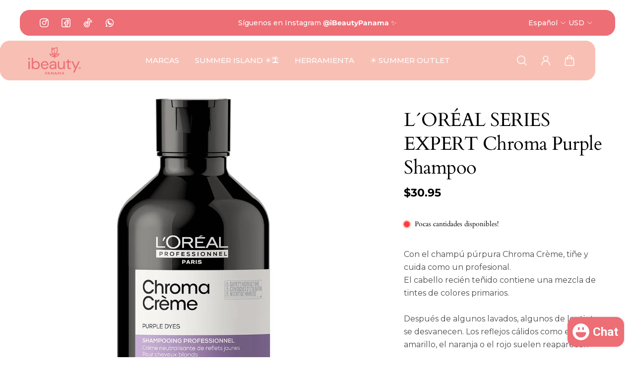

--- FILE ---
content_type: text/html; charset=utf-8
request_url: https://www.ibeautypanama.com/products/l-oreal-series-expert-chroma-purple-shampoo
body_size: 43490
content:
<!doctype html>
<html lang='es'>
  <head>
    <meta charset='utf-8'>
    <meta http-equiv='X-UA-Compatible' content='IE=edge'>
    <meta name='viewport' content='width=device-width,initial-scale=1'>
    <meta name='theme-color' content='primary'><meta name='description' content='Con el champú púrpura Chroma Crème, tiñe y cuida como un profesional.El cabello recién teñido contiene una mezcla de tintes de colores primarios.Después de algunos lavados, algunos de los tintes se desvanecen. Los reflejos cálidos como el amarillo, el naranja o el rojo suelen reaparecer.El champú Chroma Crème Purple pa'><link rel='icon' type='image/png' href='//www.ibeautypanama.com/cdn/shop/files/iBeauty_LOGO-08.png?crop=center&height=32&v=1729626249&width=32'><meta property='og:site_name' content='Ibeautypanama '>
<meta property='og:url' content='https://www.ibeautypanama.com/products/l-oreal-series-expert-chroma-purple-shampoo'>
<meta property='og:title' content='L´ORÉAL SERIES EXPERT Chroma Purple Shampoo'>
<meta property='og:type' content='product'>
<meta property='og:description' content='Con el champú púrpura Chroma Crème, tiñe y cuida como un profesional.El cabello recién teñido contiene una mezcla de tintes de colores primarios.Después de algunos lavados, algunos de los tintes se desvanecen. Los reflejos cálidos como el amarillo, el naranja o el rojo suelen reaparecer.El champú Chroma Crème Purple pa'><meta
    property='og:image'
    content='http://www.ibeautypanama.com/cdn/shop/products/loreal-champu-serie-expert-chroma-purple-300ml.jpg?crop=center&height=1000&v=1655396333&width=1000'
  >
  <meta
    property='og:image:secure_url'
    content='https://www.ibeautypanama.com/cdn/shop/products/loreal-champu-serie-expert-chroma-purple-300ml.jpg?crop=center&height=1000&v=1655396333&width=1000'
  >
  <meta property='og:image:width' content='1000'>
  <meta property='og:image:height' content='1000'><meta property='og:price:amount' content='30.95'>
  <meta property='og:price:currency' content='USD'><meta name='twitter:card' content='summary_large_image'>
<meta name='twitter:title' content='L´ORÉAL SERIES EXPERT Chroma Purple Shampoo'>
<meta name='twitter:description' content='Con el champú púrpura Chroma Crème, tiñe y cuida como un profesional.El cabello recién teñido contiene una mezcla de tintes de colores primarios.Después de algunos lavados, algunos de los tintes se desvanecen. Los reflejos cálidos como el amarillo, el naranja o el rojo suelen reaparecer.El champú Chroma Crème Purple pa'>

    <link rel='canonical' href='https://www.ibeautypanama.com/products/l-oreal-series-expert-chroma-purple-shampoo'>
    <link rel='preconnect' href='https://cdn.shopify.com' crossorigin>
    <link rel='preconnect' href='https://fonts.shopifycdn.com' crossorigin>

    <title>
      L´ORÉAL SERIES EXPERT Chroma Purple Shampoo
 &ndash; Ibeautypanama </title>

    <style data-shopify>:root{/* product card */--gsc-product-card-title-font-family:Montserrat, sans-serif;--gsc-product-card-title-font-style:normal;--gsc-product-card-title-font-weight:400;--gsc-product-card-title-transform:uppercase;--gsc-product-card-title-letter-spacing:0.6px;--gsc-product-card-title-font-size:calc(1.4rem * 1.0);--gsc-product-card-title-line-height:calc(22 / 14);--gsc-product-card-price-font-size:var(--gsc-product-card-price-font-size-xs);--gsc-product-card-price-line-height:var(--gsc-product-card-price-line-height-xs);--gsc-product-card-price-font-weight:700;--gsc-product-sale-badge-background:rgba(198, 152, 38, 1.0);--gsc-product-sale-badge-color:rgba(255, 255, 255, 1.0);--gsc-product-sold-out-badge-background:255, 253, 245;--gsc-product-sold-out-badge-color:20, 20, 22;--gsc-product-custom-badge-1-background:rgba(198, 152, 38, 1.0);--gsc-product-custom-badge-1-color:rgba(255, 255, 255, 1.0);--gsc-product-custom-badge-2-background:rgba(234, 212, 166, 1.0);--gsc-product-custom-badge-2-color:rgba(45, 40, 26, 1.0);--gsc-product-custom-badge-3-background:rgba(163, 103, 84, 1.0);--gsc-product-custom-badge-3-color:rgba(255, 255, 255, 1.0);--gsc-rating-stars-color:#f49a13;/* product and product card badges */--gsc-product-highlight-price-color:rgba(92, 129, 111, 1.0);--gsc-product-sale-amount-badge-background:rgba(223, 237, 226, 1.0);--gsc-product-sale-amount-badge-color:rgba(92, 129, 111, 1.0);/* cart icon in header */--gsc-header-cart-icon-background-color:#d1ad5e;--gsc-header-cart-icon-text-color:#3b3933;/* shipping bar */--gsc-free-shipping-bar-bg:209, 173, 94;--gsc-free-shipping-bar-gradient:;--gsc-free-shipping-bar-color:35, 45, 43;/* headings */--gsc-headings-font-family:Cardo, serif;--gsc-headings-font-style:normal;--gsc-headings-font-weight:400;--gsc-headings-text-transform:normal;--gsc-headings-letter-spacing:-0.5px;--gsc-headings-word-spacing:0rem;--gsc-headings-font-scale:1.0;/* body text */--gsc-body-font-family:Montserrat, sans-serif;--gsc-body-font-style:normal;--gsc-body-font-weight:400;--gsc-body-font-scale:1.0;--gsc-body-font-opacity:70%;/* button */--gsc-button-font-family:Montserrat, sans-serif;--gsc-button-font-style:normal;--gsc-button-font-weight:800;--gsc-button-letter-spacing:2px;--gsc-button-font-size:calc(1.4rem * 0.83);--gsc-button-line-height:calc(22 / 14);--gsc-button-text-transform:normal;/* menu */--gsc-menu-font-family:Montserrat, sans-serif;--gsc-menu-font-style:normal;--gsc-menu-font-weight:500;--gsc-menu-font-letter-spacing:0px;--gsc-menu-font-size:calc(var(--gsc-fz-11) * 0.95);--gsc-drawer-menu-font-size:calc(var(--gsc-fz-11) * 1.5);--gsc-drawer-menu-font-letter-spacing:0px;--gsc-menu-line-height:calc(24 / 16);--gsc-menu-text-transform:uppercase;/* icons */--gsc-blockquote-icon:url(//www.ibeautypanama.com/cdn/shop/t/6/assets/blockquote-icon_small.png?v=135287403125014426651729027494);/* container */--gsc-page-width:2660px;--gsc-aside-padding-size:40px;--gsc-modals-and-header-paddings:min(20px, 40px);/* drawers and modals */--gsc-drawer-transition-duration:0.5s;--gsc-drawer-transition-timing:cubic-bezier(0.24, 0.25, 0, 1);--gsc-drawer-modal-shadow:none;--gsc-default-card-image-ratio:var(--gsc-portrait-image-ratio);--gsc-default-shape-fill-mode:cover;}body{--gsc-overlay-color:20, 20, 22;--gsc-overlay-opacity:20%;--gsc-overlay-blur:0.0px;}.color-default{--gsc-text-color:0, 0, 0;--gsc-background-color:255, 255, 255;--gsc-foreground-color:177, 222, 226;--gsc-border-color:255, 255, 255;--gsc-button-background-color:248, 192, 181;--gsc-button-text-color:255, 255, 255;--gsc-outline-button-background-color:248, 192, 181;--gsc-outline-button-text-color:248, 192, 181;--gsc-image-opacity-color:248, 192, 181;}body,.color-primary{--gsc-text-color:0, 0, 0;--gsc-background-color:255, 255, 255;--gsc-foreground-color:177, 222, 226;--gsc-border-color:255, 255, 255;--gsc-button-background-color:248, 192, 181;--gsc-button-text-color:255, 255, 255;--gsc-outline-button-background-color:248, 192, 181;--gsc-outline-button-text-color:248, 192, 181;--gsc-image-opacity-color:248, 192, 181;}.color-secondary{--gsc-text-color:0, 0, 0;--gsc-background-color:255, 255, 255;--gsc-foreground-color:34, 121, 150;--gsc-border-color:255, 255, 255;--gsc-button-background-color:255, 185, 126;--gsc-button-text-color:255, 255, 255;--gsc-outline-button-background-color:255, 185, 126;--gsc-outline-button-text-color:255, 185, 126;--gsc-image-opacity-color:0, 0, 0;}.color-custom-1{--gsc-text-color:255, 255, 255;--gsc-background-color:34, 121, 150;--gsc-foreground-color:248, 192, 181;--gsc-border-color:34, 121, 150;--gsc-button-background-color:237, 110, 117;--gsc-button-text-color:255, 255, 255;--gsc-outline-button-background-color:237, 110, 117;--gsc-outline-button-text-color:237, 110, 117;--gsc-image-opacity-color:0, 0, 0;}.color-custom-2{--gsc-text-color:45, 40, 26;--gsc-background-color:255, 255, 255;--gsc-foreground-color:237, 110, 117;--gsc-border-color:237, 110, 117;--gsc-button-background-color:0, 0, 0;--gsc-button-text-color:255, 255, 255;--gsc-outline-button-background-color:0, 0, 0;--gsc-outline-button-text-color:0, 0, 0;--gsc-image-opacity-color:0, 0, 0;}.color-custom-3{--gsc-text-color:255, 255, 255;--gsc-background-color:237, 110, 117;--gsc-foreground-color:255, 255, 255;--gsc-border-color:237, 110, 117;--gsc-button-background-color:248, 192, 181;--gsc-button-text-color:255, 255, 255;--gsc-outline-button-background-color:248, 192, 181;--gsc-outline-button-text-color:248, 192, 181;--gsc-image-opacity-color:0, 0, 0;}.color-white{--gsc-text-color:255, 255, 255;--gsc-background-color:248, 192, 181;--gsc-foreground-color:255, 255, 255;--gsc-border-color:248, 192, 181;--gsc-button-background-color:255, 255, 255;--gsc-button-text-color:0, 0, 0;--gsc-outline-button-background-color:0, 0, 0;--gsc-outline-button-text-color:0, 0, 0;--gsc-image-opacity-color:255, 255, 255;}.color-black{--gsc-text-color:53, 62, 55;--gsc-background-color:248, 254, 186;--gsc-foreground-color:240, 245, 188;--gsc-border-color:232, 238, 175;--gsc-button-background-color:125, 138, 128;--gsc-button-text-color:248, 254, 186;--gsc-outline-button-background-color:125, 138, 128;--gsc-outline-button-text-color:125, 138, 128;--gsc-image-opacity-color:248, 254, 186;}.color-custom-5{--gsc-text-color:255, 243, 217;--gsc-background-color:153, 166, 156;--gsc-foreground-color:146, 158, 149;--gsc-border-color:141, 155, 144;--gsc-button-background-color:243, 252, 129;--gsc-button-text-color:136, 148, 139;--gsc-outline-button-background-color:243, 252, 129;--gsc-outline-button-text-color:243, 252, 129;--gsc-image-opacity-color:0, 0, 0;}</style> 
    <link href="//www.ibeautypanama.com/cdn/shop/t/6/assets/bundle.js?v=109271512869144621201729524141" as="script" rel="preload">
    <link href="//www.ibeautypanama.com/cdn/shop/t/6/assets/bundle.css?v=172583844243562387921764619203" rel="stylesheet" type="text/css" media="all" />
    <link rel='preload' as='font' href='//www.ibeautypanama.com/cdn/fonts/montserrat/montserrat_n4.81949fa0ac9fd2021e16436151e8eaa539321637.woff2' type='font/woff2' crossorigin><style data-shopify>
    @font-face {
  font-family: Montserrat;
  font-weight: 400;
  font-style: normal;
  font-display: swap;
  src: url("//www.ibeautypanama.com/cdn/fonts/montserrat/montserrat_n4.81949fa0ac9fd2021e16436151e8eaa539321637.woff2") format("woff2"),
       url("//www.ibeautypanama.com/cdn/fonts/montserrat/montserrat_n4.a6c632ca7b62da89c3594789ba828388aac693fe.woff") format("woff");
}


    @font-face {
  font-family: Montserrat;
  font-weight: 300;
  font-style: normal;
  font-display: swap;
  src: url("//www.ibeautypanama.com/cdn/fonts/montserrat/montserrat_n3.29e699231893fd243e1620595067294bb067ba2a.woff2") format("woff2"),
       url("//www.ibeautypanama.com/cdn/fonts/montserrat/montserrat_n3.64ed56f012a53c08a49d49bd7e0c8d2f46119150.woff") format("woff");
}

    @font-face {
  font-family: Montserrat;
  font-weight: 400;
  font-style: normal;
  font-display: swap;
  src: url("//www.ibeautypanama.com/cdn/fonts/montserrat/montserrat_n4.81949fa0ac9fd2021e16436151e8eaa539321637.woff2") format("woff2"),
       url("//www.ibeautypanama.com/cdn/fonts/montserrat/montserrat_n4.a6c632ca7b62da89c3594789ba828388aac693fe.woff") format("woff");
}

    @font-face {
  font-family: Montserrat;
  font-weight: 500;
  font-style: normal;
  font-display: swap;
  src: url("//www.ibeautypanama.com/cdn/fonts/montserrat/montserrat_n5.07ef3781d9c78c8b93c98419da7ad4fbeebb6635.woff2") format("woff2"),
       url("//www.ibeautypanama.com/cdn/fonts/montserrat/montserrat_n5.adf9b4bd8b0e4f55a0b203cdd84512667e0d5e4d.woff") format("woff");
}

    @font-face {
  font-family: Montserrat;
  font-weight: 600;
  font-style: normal;
  font-display: swap;
  src: url("//www.ibeautypanama.com/cdn/fonts/montserrat/montserrat_n6.1326b3e84230700ef15b3a29fb520639977513e0.woff2") format("woff2"),
       url("//www.ibeautypanama.com/cdn/fonts/montserrat/montserrat_n6.652f051080eb14192330daceed8cd53dfdc5ead9.woff") format("woff");
}

    @font-face {
  font-family: Montserrat;
  font-weight: 700;
  font-style: normal;
  font-display: swap;
  src: url("//www.ibeautypanama.com/cdn/fonts/montserrat/montserrat_n7.3c434e22befd5c18a6b4afadb1e3d77c128c7939.woff2") format("woff2"),
       url("//www.ibeautypanama.com/cdn/fonts/montserrat/montserrat_n7.5d9fa6e2cae713c8fb539a9876489d86207fe957.woff") format("woff");
}


    @font-face {
  font-family: Montserrat;
  font-weight: 300;
  font-style: italic;
  font-display: swap;
  src: url("//www.ibeautypanama.com/cdn/fonts/montserrat/montserrat_i3.9cfee8ab0b9b229ed9a7652dff7d786e45a01df2.woff2") format("woff2"),
       url("//www.ibeautypanama.com/cdn/fonts/montserrat/montserrat_i3.68df04ba4494b4612ed6f9bf46b6c06246fa2fa4.woff") format("woff");
}

    @font-face {
  font-family: Montserrat;
  font-weight: 400;
  font-style: italic;
  font-display: swap;
  src: url("//www.ibeautypanama.com/cdn/fonts/montserrat/montserrat_i4.5a4ea298b4789e064f62a29aafc18d41f09ae59b.woff2") format("woff2"),
       url("//www.ibeautypanama.com/cdn/fonts/montserrat/montserrat_i4.072b5869c5e0ed5b9d2021e4c2af132e16681ad2.woff") format("woff");
}

    @font-face {
  font-family: Montserrat;
  font-weight: 500;
  font-style: italic;
  font-display: swap;
  src: url("//www.ibeautypanama.com/cdn/fonts/montserrat/montserrat_i5.d3a783eb0cc26f2fda1e99d1dfec3ebaea1dc164.woff2") format("woff2"),
       url("//www.ibeautypanama.com/cdn/fonts/montserrat/montserrat_i5.76d414ea3d56bb79ef992a9c62dce2e9063bc062.woff") format("woff");
}

    @font-face {
  font-family: Montserrat;
  font-weight: 600;
  font-style: italic;
  font-display: swap;
  src: url("//www.ibeautypanama.com/cdn/fonts/montserrat/montserrat_i6.e90155dd2f004112a61c0322d66d1f59dadfa84b.woff2") format("woff2"),
       url("//www.ibeautypanama.com/cdn/fonts/montserrat/montserrat_i6.41470518d8e9d7f1bcdd29a447c2397e5393943f.woff") format("woff");
}

    @font-face {
  font-family: Montserrat;
  font-weight: 700;
  font-style: italic;
  font-display: swap;
  src: url("//www.ibeautypanama.com/cdn/fonts/montserrat/montserrat_i7.a0d4a463df4f146567d871890ffb3c80408e7732.woff2") format("woff2"),
       url("//www.ibeautypanama.com/cdn/fonts/montserrat/montserrat_i7.f6ec9f2a0681acc6f8152c40921d2a4d2e1a2c78.woff") format("woff");
}

  </style>


<link rel='preload' as='font' href='//www.ibeautypanama.com/cdn/fonts/cardo/cardo_n4.8d7bdd0369840597cbb62dc8a447619701d8d34a.woff2' type='font/woff2' crossorigin><style data-shopify>
    @font-face {
  font-family: Cardo;
  font-weight: 400;
  font-style: normal;
  font-display: swap;
  src: url("//www.ibeautypanama.com/cdn/fonts/cardo/cardo_n4.8d7bdd0369840597cbb62dc8a447619701d8d34a.woff2") format("woff2"),
       url("//www.ibeautypanama.com/cdn/fonts/cardo/cardo_n4.23b63d1eff80cb5da813c4cccb6427058253ce24.woff") format("woff");
}


    
    @font-face {
  font-family: Cardo;
  font-weight: 400;
  font-style: normal;
  font-display: swap;
  src: url("//www.ibeautypanama.com/cdn/fonts/cardo/cardo_n4.8d7bdd0369840597cbb62dc8a447619701d8d34a.woff2") format("woff2"),
       url("//www.ibeautypanama.com/cdn/fonts/cardo/cardo_n4.23b63d1eff80cb5da813c4cccb6427058253ce24.woff") format("woff");
}

    
    
    @font-face {
  font-family: Cardo;
  font-weight: 700;
  font-style: normal;
  font-display: swap;
  src: url("//www.ibeautypanama.com/cdn/fonts/cardo/cardo_n7.d1764502b55968f897125797ed59f6abd5dc8593.woff2") format("woff2"),
       url("//www.ibeautypanama.com/cdn/fonts/cardo/cardo_n7.b5d64d4147ade913d679fed9918dc44cbe8121d2.woff") format("woff");
}


    
    @font-face {
  font-family: Cardo;
  font-weight: 400;
  font-style: italic;
  font-display: swap;
  src: url("//www.ibeautypanama.com/cdn/fonts/cardo/cardo_i4.0e32d2e32a36e77888e9a063b238f6034ace33a8.woff2") format("woff2"),
       url("//www.ibeautypanama.com/cdn/fonts/cardo/cardo_i4.40eb4278c959c5ae2eecf636849faa186b42d298.woff") format("woff");
}

    
    
    
  </style>









    <script>window.performance && window.performance.mark && window.performance.mark('shopify.content_for_header.start');</script><meta name="facebook-domain-verification" content="qotfhvnw1bjbn82x8ysfaz6ngnn5gf">
<meta id="shopify-digital-wallet" name="shopify-digital-wallet" content="/57047875750/digital_wallets/dialog">
<link rel="alternate" type="application/json+oembed" href="https://www.ibeautypanama.com/products/l-oreal-series-expert-chroma-purple-shampoo.oembed">
<script async="async" src="/checkouts/internal/preloads.js?locale=es-PA"></script>
<script id="shopify-features" type="application/json">{"accessToken":"0a1d7f7ea8df703b2ad9a031de9dc9b0","betas":["rich-media-storefront-analytics"],"domain":"www.ibeautypanama.com","predictiveSearch":true,"shopId":57047875750,"locale":"es"}</script>
<script>var Shopify = Shopify || {};
Shopify.shop = "isabell-beauty-supply.myshopify.com";
Shopify.locale = "es";
Shopify.currency = {"active":"USD","rate":"1.0"};
Shopify.country = "PA";
Shopify.theme = {"name":"Aurora","id":139587649702,"schema_name":"Aurora","schema_version":"3.4.1","theme_store_id":1770,"role":"main"};
Shopify.theme.handle = "null";
Shopify.theme.style = {"id":null,"handle":null};
Shopify.cdnHost = "www.ibeautypanama.com/cdn";
Shopify.routes = Shopify.routes || {};
Shopify.routes.root = "/";</script>
<script type="module">!function(o){(o.Shopify=o.Shopify||{}).modules=!0}(window);</script>
<script>!function(o){function n(){var o=[];function n(){o.push(Array.prototype.slice.apply(arguments))}return n.q=o,n}var t=o.Shopify=o.Shopify||{};t.loadFeatures=n(),t.autoloadFeatures=n()}(window);</script>
<script id="shop-js-analytics" type="application/json">{"pageType":"product"}</script>
<script defer="defer" async type="module" src="//www.ibeautypanama.com/cdn/shopifycloud/shop-js/modules/v2/client.init-shop-cart-sync_BFpxDrjM.es.esm.js"></script>
<script defer="defer" async type="module" src="//www.ibeautypanama.com/cdn/shopifycloud/shop-js/modules/v2/chunk.common_CnP21gUX.esm.js"></script>
<script defer="defer" async type="module" src="//www.ibeautypanama.com/cdn/shopifycloud/shop-js/modules/v2/chunk.modal_D61HrJrg.esm.js"></script>
<script type="module">
  await import("//www.ibeautypanama.com/cdn/shopifycloud/shop-js/modules/v2/client.init-shop-cart-sync_BFpxDrjM.es.esm.js");
await import("//www.ibeautypanama.com/cdn/shopifycloud/shop-js/modules/v2/chunk.common_CnP21gUX.esm.js");
await import("//www.ibeautypanama.com/cdn/shopifycloud/shop-js/modules/v2/chunk.modal_D61HrJrg.esm.js");

  window.Shopify.SignInWithShop?.initShopCartSync?.({"fedCMEnabled":true,"windoidEnabled":true});

</script>
<script>(function() {
  var isLoaded = false;
  function asyncLoad() {
    if (isLoaded) return;
    isLoaded = true;
    var urls = ["https:\/\/storage.nfcube.com\/instafeed-95eca7f8eccfdbae4cf464e5d6ae3f17.js?shop=isabell-beauty-supply.myshopify.com"];
    for (var i = 0; i < urls.length; i++) {
      var s = document.createElement('script');
      s.type = 'text/javascript';
      s.async = true;
      s.src = urls[i];
      var x = document.getElementsByTagName('script')[0];
      x.parentNode.insertBefore(s, x);
    }
  };
  if(window.attachEvent) {
    window.attachEvent('onload', asyncLoad);
  } else {
    window.addEventListener('load', asyncLoad, false);
  }
})();</script>
<script id="__st">var __st={"a":57047875750,"offset":-21600,"reqid":"63a3ea91-6e2d-4a5a-81fc-f1081c340619-1770093114","pageurl":"www.ibeautypanama.com\/products\/l-oreal-series-expert-chroma-purple-shampoo","u":"a67a9ac6c1e6","p":"product","rtyp":"product","rid":7419225309350};</script>
<script>window.ShopifyPaypalV4VisibilityTracking = true;</script>
<script id="captcha-bootstrap">!function(){'use strict';const t='contact',e='account',n='new_comment',o=[[t,t],['blogs',n],['comments',n],[t,'customer']],c=[[e,'customer_login'],[e,'guest_login'],[e,'recover_customer_password'],[e,'create_customer']],r=t=>t.map((([t,e])=>`form[action*='/${t}']:not([data-nocaptcha='true']) input[name='form_type'][value='${e}']`)).join(','),a=t=>()=>t?[...document.querySelectorAll(t)].map((t=>t.form)):[];function s(){const t=[...o],e=r(t);return a(e)}const i='password',u='form_key',d=['recaptcha-v3-token','g-recaptcha-response','h-captcha-response',i],f=()=>{try{return window.sessionStorage}catch{return}},m='__shopify_v',_=t=>t.elements[u];function p(t,e,n=!1){try{const o=window.sessionStorage,c=JSON.parse(o.getItem(e)),{data:r}=function(t){const{data:e,action:n}=t;return t[m]||n?{data:e,action:n}:{data:t,action:n}}(c);for(const[e,n]of Object.entries(r))t.elements[e]&&(t.elements[e].value=n);n&&o.removeItem(e)}catch(o){console.error('form repopulation failed',{error:o})}}const l='form_type',E='cptcha';function T(t){t.dataset[E]=!0}const w=window,h=w.document,L='Shopify',v='ce_forms',y='captcha';let A=!1;((t,e)=>{const n=(g='f06e6c50-85a8-45c8-87d0-21a2b65856fe',I='https://cdn.shopify.com/shopifycloud/storefront-forms-hcaptcha/ce_storefront_forms_captcha_hcaptcha.v1.5.2.iife.js',D={infoText:'Protegido por hCaptcha',privacyText:'Privacidad',termsText:'Términos'},(t,e,n)=>{const o=w[L][v],c=o.bindForm;if(c)return c(t,g,e,D).then(n);var r;o.q.push([[t,g,e,D],n]),r=I,A||(h.body.append(Object.assign(h.createElement('script'),{id:'captcha-provider',async:!0,src:r})),A=!0)});var g,I,D;w[L]=w[L]||{},w[L][v]=w[L][v]||{},w[L][v].q=[],w[L][y]=w[L][y]||{},w[L][y].protect=function(t,e){n(t,void 0,e),T(t)},Object.freeze(w[L][y]),function(t,e,n,w,h,L){const[v,y,A,g]=function(t,e,n){const i=e?o:[],u=t?c:[],d=[...i,...u],f=r(d),m=r(i),_=r(d.filter((([t,e])=>n.includes(e))));return[a(f),a(m),a(_),s()]}(w,h,L),I=t=>{const e=t.target;return e instanceof HTMLFormElement?e:e&&e.form},D=t=>v().includes(t);t.addEventListener('submit',(t=>{const e=I(t);if(!e)return;const n=D(e)&&!e.dataset.hcaptchaBound&&!e.dataset.recaptchaBound,o=_(e),c=g().includes(e)&&(!o||!o.value);(n||c)&&t.preventDefault(),c&&!n&&(function(t){try{if(!f())return;!function(t){const e=f();if(!e)return;const n=_(t);if(!n)return;const o=n.value;o&&e.removeItem(o)}(t);const e=Array.from(Array(32),(()=>Math.random().toString(36)[2])).join('');!function(t,e){_(t)||t.append(Object.assign(document.createElement('input'),{type:'hidden',name:u})),t.elements[u].value=e}(t,e),function(t,e){const n=f();if(!n)return;const o=[...t.querySelectorAll(`input[type='${i}']`)].map((({name:t})=>t)),c=[...d,...o],r={};for(const[a,s]of new FormData(t).entries())c.includes(a)||(r[a]=s);n.setItem(e,JSON.stringify({[m]:1,action:t.action,data:r}))}(t,e)}catch(e){console.error('failed to persist form',e)}}(e),e.submit())}));const S=(t,e)=>{t&&!t.dataset[E]&&(n(t,e.some((e=>e===t))),T(t))};for(const o of['focusin','change'])t.addEventListener(o,(t=>{const e=I(t);D(e)&&S(e,y())}));const B=e.get('form_key'),M=e.get(l),P=B&&M;t.addEventListener('DOMContentLoaded',(()=>{const t=y();if(P)for(const e of t)e.elements[l].value===M&&p(e,B);[...new Set([...A(),...v().filter((t=>'true'===t.dataset.shopifyCaptcha))])].forEach((e=>S(e,t)))}))}(h,new URLSearchParams(w.location.search),n,t,e,['guest_login'])})(!0,!0)}();</script>
<script integrity="sha256-4kQ18oKyAcykRKYeNunJcIwy7WH5gtpwJnB7kiuLZ1E=" data-source-attribution="shopify.loadfeatures" defer="defer" src="//www.ibeautypanama.com/cdn/shopifycloud/storefront/assets/storefront/load_feature-a0a9edcb.js" crossorigin="anonymous"></script>
<script data-source-attribution="shopify.dynamic_checkout.dynamic.init">var Shopify=Shopify||{};Shopify.PaymentButton=Shopify.PaymentButton||{isStorefrontPortableWallets:!0,init:function(){window.Shopify.PaymentButton.init=function(){};var t=document.createElement("script");t.src="https://www.ibeautypanama.com/cdn/shopifycloud/portable-wallets/latest/portable-wallets.es.js",t.type="module",document.head.appendChild(t)}};
</script>
<script data-source-attribution="shopify.dynamic_checkout.buyer_consent">
  function portableWalletsHideBuyerConsent(e){var t=document.getElementById("shopify-buyer-consent"),n=document.getElementById("shopify-subscription-policy-button");t&&n&&(t.classList.add("hidden"),t.setAttribute("aria-hidden","true"),n.removeEventListener("click",e))}function portableWalletsShowBuyerConsent(e){var t=document.getElementById("shopify-buyer-consent"),n=document.getElementById("shopify-subscription-policy-button");t&&n&&(t.classList.remove("hidden"),t.removeAttribute("aria-hidden"),n.addEventListener("click",e))}window.Shopify?.PaymentButton&&(window.Shopify.PaymentButton.hideBuyerConsent=portableWalletsHideBuyerConsent,window.Shopify.PaymentButton.showBuyerConsent=portableWalletsShowBuyerConsent);
</script>
<script>
  function portableWalletsCleanup(e){e&&e.src&&console.error("Failed to load portable wallets script "+e.src);var t=document.querySelectorAll("shopify-accelerated-checkout .shopify-payment-button__skeleton, shopify-accelerated-checkout-cart .wallet-cart-button__skeleton"),e=document.getElementById("shopify-buyer-consent");for(let e=0;e<t.length;e++)t[e].remove();e&&e.remove()}function portableWalletsNotLoadedAsModule(e){e instanceof ErrorEvent&&"string"==typeof e.message&&e.message.includes("import.meta")&&"string"==typeof e.filename&&e.filename.includes("portable-wallets")&&(window.removeEventListener("error",portableWalletsNotLoadedAsModule),window.Shopify.PaymentButton.failedToLoad=e,"loading"===document.readyState?document.addEventListener("DOMContentLoaded",window.Shopify.PaymentButton.init):window.Shopify.PaymentButton.init())}window.addEventListener("error",portableWalletsNotLoadedAsModule);
</script>

<script type="module" src="https://www.ibeautypanama.com/cdn/shopifycloud/portable-wallets/latest/portable-wallets.es.js" onError="portableWalletsCleanup(this)" crossorigin="anonymous"></script>
<script nomodule>
  document.addEventListener("DOMContentLoaded", portableWalletsCleanup);
</script>

<link id="shopify-accelerated-checkout-styles" rel="stylesheet" media="screen" href="https://www.ibeautypanama.com/cdn/shopifycloud/portable-wallets/latest/accelerated-checkout-backwards-compat.css" crossorigin="anonymous">
<style id="shopify-accelerated-checkout-cart">
        #shopify-buyer-consent {
  margin-top: 1em;
  display: inline-block;
  width: 100%;
}

#shopify-buyer-consent.hidden {
  display: none;
}

#shopify-subscription-policy-button {
  background: none;
  border: none;
  padding: 0;
  text-decoration: underline;
  font-size: inherit;
  cursor: pointer;
}

#shopify-subscription-policy-button::before {
  box-shadow: none;
}

      </style>

<script>window.performance && window.performance.mark && window.performance.mark('shopify.content_for_header.end');</script>

  <style> 
    
    @font-face {
  font-family: 'TheSeasons';
  src: url('//www.ibeautypanama.com/cdn/shop/t/6/assets/https://cdn.shopify.com/s/files/1/0570/4787/5750/files/Fontspring-DEMO-theseasons-bd.woff?v=3590') format('woff');
  font-weight: bold;
  font-style: normal;
} 
  
    h1, h2, h3, h4, h5, h6 {
    font-family: 'TheSeasons', sans-serif;
  }
  
  </style> 

  <!-- BEGIN app block: shopify://apps/klaviyo-email-marketing-sms/blocks/klaviyo-onsite-embed/2632fe16-c075-4321-a88b-50b567f42507 -->












  <script async src="https://static.klaviyo.com/onsite/js/SMfMfv/klaviyo.js?company_id=SMfMfv"></script>
  <script>!function(){if(!window.klaviyo){window._klOnsite=window._klOnsite||[];try{window.klaviyo=new Proxy({},{get:function(n,i){return"push"===i?function(){var n;(n=window._klOnsite).push.apply(n,arguments)}:function(){for(var n=arguments.length,o=new Array(n),w=0;w<n;w++)o[w]=arguments[w];var t="function"==typeof o[o.length-1]?o.pop():void 0,e=new Promise((function(n){window._klOnsite.push([i].concat(o,[function(i){t&&t(i),n(i)}]))}));return e}}})}catch(n){window.klaviyo=window.klaviyo||[],window.klaviyo.push=function(){var n;(n=window._klOnsite).push.apply(n,arguments)}}}}();</script>

  
    <script id="viewed_product">
      if (item == null) {
        var _learnq = _learnq || [];

        var MetafieldReviews = null
        var MetafieldYotpoRating = null
        var MetafieldYotpoCount = null
        var MetafieldLooxRating = null
        var MetafieldLooxCount = null
        var okendoProduct = null
        var okendoProductReviewCount = null
        var okendoProductReviewAverageValue = null
        try {
          // The following fields are used for Customer Hub recently viewed in order to add reviews.
          // This information is not part of __kla_viewed. Instead, it is part of __kla_viewed_reviewed_items
          MetafieldReviews = {};
          MetafieldYotpoRating = null
          MetafieldYotpoCount = null
          MetafieldLooxRating = null
          MetafieldLooxCount = null

          okendoProduct = null
          // If the okendo metafield is not legacy, it will error, which then requires the new json formatted data
          if (okendoProduct && 'error' in okendoProduct) {
            okendoProduct = null
          }
          okendoProductReviewCount = okendoProduct ? okendoProduct.reviewCount : null
          okendoProductReviewAverageValue = okendoProduct ? okendoProduct.reviewAverageValue : null
        } catch (error) {
          console.error('Error in Klaviyo onsite reviews tracking:', error);
        }

        var item = {
          Name: "L´ORÉAL SERIES EXPERT Chroma Purple Shampoo",
          ProductID: 7419225309350,
          Categories: ["L´Oréal Profesionnel"],
          ImageURL: "https://www.ibeautypanama.com/cdn/shop/products/loreal-champu-serie-expert-chroma-purple-300ml_grande.jpg?v=1655396333",
          URL: "https://www.ibeautypanama.com/products/l-oreal-series-expert-chroma-purple-shampoo",
          Brand: "Loreal Professionnel",
          Price: "$30.95",
          Value: "30.95",
          CompareAtPrice: "$0.00"
        };
        _learnq.push(['track', 'Viewed Product', item]);
        _learnq.push(['trackViewedItem', {
          Title: item.Name,
          ItemId: item.ProductID,
          Categories: item.Categories,
          ImageUrl: item.ImageURL,
          Url: item.URL,
          Metadata: {
            Brand: item.Brand,
            Price: item.Price,
            Value: item.Value,
            CompareAtPrice: item.CompareAtPrice
          },
          metafields:{
            reviews: MetafieldReviews,
            yotpo:{
              rating: MetafieldYotpoRating,
              count: MetafieldYotpoCount,
            },
            loox:{
              rating: MetafieldLooxRating,
              count: MetafieldLooxCount,
            },
            okendo: {
              rating: okendoProductReviewAverageValue,
              count: okendoProductReviewCount,
            }
          }
        }]);
      }
    </script>
  




  <script>
    window.klaviyoReviewsProductDesignMode = false
  </script>







<!-- END app block --><!-- BEGIN app block: shopify://apps/sami-product-labels/blocks/app-embed-block/b9b44663-5d51-4be1-8104-faedd68da8c5 --><script type="text/javascript">
  window.Samita = window.Samita || {};
  Samita.ProductLabels = Samita.ProductLabels || {};
  Samita.ProductLabels.locale  = {"shop_locale":{"locale":"es","enabled":true,"primary":true,"published":true}};
  Samita.ProductLabels.page = {title : document.title.replaceAll('"', "'"), href : window.location.href, type: "product", page_id: ""};
  Samita.ProductLabels.dataShop = Samita.ProductLabels.dataShop || {};Samita.ProductLabels.dataShop = {"install":1,"configuration":{"money_format":"${{amount}}"},"pricing":{"plan":"FREE","features":{"chose_product_form_collections_tag":false,"design_custom_unlimited_position":false,"design_countdown_timer_label_badge":false,"design_text_hover_label_badge":false,"label_display_product_page_first_image":false,"choose_product_variants":false,"choose_country_restriction":false,"conditions_specific_products":20,"conditions_include_exclude_product_tag":false,"conditions_inventory_status":false,"conditions_sale_products":false,"conditions_customer_tag":false,"conditions_products_created_published":false,"conditions_set_visibility_date_time":false,"conditions_work_with_metafields":false,"images_samples":{"collections":["free_labels","custom","suggestions_for_you","all"]},"badges_labels_conditions":{"fields":["ALL","PRODUCTS"]},"create_image_ai_generated":false}},"settings":{"notUseSearchFileApp":false,"general":{"maximum_condition":"3"},"watermark":true,"translations":[],"image_creations":[]},"url":"isabell-beauty-supply.myshopify.com","base_app_url":"https://label.samita.io/","app_url":"https://d3g7uyxz2n998u.cloudfront.net/","storefront_access_token":"7874331d8ca7ea9c169297c97f3be42b"};Samita.ProductLabels.dataShop.configuration.money_format = "${{amount}}";if (typeof Shopify!= "undefined" && Shopify?.theme?.role != "main") {Samita.ProductLabels.dataShop.settings.notUseSearchFileApp = false;}
  Samita.ProductLabels.theme_id =null;
  Samita.ProductLabels.products = Samita.ProductLabels.products || [];Samita.ProductLabels.product ={"id":7419225309350,"title":"L´ORÉAL SERIES EXPERT Chroma Purple Shampoo","handle":"l-oreal-series-expert-chroma-purple-shampoo","description":"\u003cp\u003e\u003cspan data-mce-fragment=\"1\"\u003eCon el champú púrpura Chroma Crème, tiñe y cuida como un profesional.\u003c\/span\u003e\u003cbr data-mce-fragment=\"1\"\u003e\u003cspan data-mce-fragment=\"1\"\u003eEl cabello recién teñido contiene una mezcla de tintes de colores primarios.\u003c\/span\u003e\u003cbr data-mce-fragment=\"1\"\u003e\u003cbr data-mce-fragment=\"1\"\u003e\u003cspan data-mce-fragment=\"1\"\u003eDespués de algunos lavados, algunos de los tintes se desvanecen. Los reflejos cálidos como el amarillo, el naranja o el rojo suelen reaparecer.\u003c\/span\u003e\u003cbr data-mce-fragment=\"1\"\u003e\u003cbr data-mce-fragment=\"1\"\u003e\u003cspan data-mce-fragment=\"1\"\u003eEl champú Chroma Crème Purple para rubios platino y rubios neutraliza instantáneamente todos los reflejos amarillos no deseados y nutre intensamente la fibra sin apelmazar para una corrección y cuidado del color superiores.\u003c\/span\u003e\u003cbr data-mce-fragment=\"1\"\u003e\u003cbr data-mce-fragment=\"1\"\u003e\u003cspan data-mce-fragment=\"1\"\u003eProporciona el máximo cuidado, con agentes de cuidado diez veces más pequeños, dirigidos a las áreas más dañadas y porosas del cabello.\u003c\/span\u003e\u003cbr data-mce-fragment=\"1\"\u003e\u003cspan data-mce-fragment=\"1\"\u003eTambién garantiza \u003c\/span\u003e\u003cb data-mce-fragment=\"1\"\u003e3 veces más brillo.\u003c\/b\u003e\u003cbr data-mce-fragment=\"1\"\u003e\u003c\/p\u003e\n\u003cp\u003e\u003cb data-mce-fragment=\"1\"\u003eUtilizar una vez a la semana. \u003c\/b\u003e\u003c\/p\u003e","published_at":"2022-06-16T10:18:52-06:00","created_at":"2022-06-16T10:18:51-06:00","vendor":"Loreal Professionnel","type":"","tags":["Loreal Profesionnel","mati","Matizantes"],"price":3095,"price_min":3095,"price_max":4200,"available":true,"price_varies":true,"compare_at_price":null,"compare_at_price_min":0,"compare_at_price_max":0,"compare_at_price_varies":false,"variants":[{"id":42930787156134,"title":"300 ML","option1":"300 ML","option2":null,"option3":null,"sku":"3474637045005","requires_shipping":true,"taxable":true,"featured_image":null,"available":true,"name":"L´ORÉAL SERIES EXPERT Chroma Purple Shampoo - 300 ML","public_title":"300 ML","options":["300 ML"],"price":3095,"weight":0,"compare_at_price":null,"inventory_management":"shopify","barcode":"","requires_selling_plan":false,"selling_plan_allocations":[]},{"id":42930787188902,"title":"500 ML","option1":"500 ML","option2":null,"option3":null,"sku":"3474637044923","requires_shipping":true,"taxable":true,"featured_image":null,"available":true,"name":"L´ORÉAL SERIES EXPERT Chroma Purple Shampoo - 500 ML","public_title":"500 ML","options":["500 ML"],"price":4200,"weight":0,"compare_at_price":null,"inventory_management":"shopify","barcode":"","requires_selling_plan":false,"selling_plan_allocations":[]}],"images":["\/\/www.ibeautypanama.com\/cdn\/shop\/products\/loreal-champu-serie-expert-chroma-purple-300ml.jpg?v=1655396333"],"featured_image":"\/\/www.ibeautypanama.com\/cdn\/shop\/products\/loreal-champu-serie-expert-chroma-purple-300ml.jpg?v=1655396333","options":["Tamaño"],"media":[{"alt":null,"id":26236088680614,"position":1,"preview_image":{"aspect_ratio":1.0,"height":1000,"width":1000,"src":"\/\/www.ibeautypanama.com\/cdn\/shop\/products\/loreal-champu-serie-expert-chroma-purple-300ml.jpg?v=1655396333"},"aspect_ratio":1.0,"height":1000,"media_type":"image","src":"\/\/www.ibeautypanama.com\/cdn\/shop\/products\/loreal-champu-serie-expert-chroma-purple-300ml.jpg?v=1655396333","width":1000}],"requires_selling_plan":false,"selling_plan_groups":[],"content":"\u003cp\u003e\u003cspan data-mce-fragment=\"1\"\u003eCon el champú púrpura Chroma Crème, tiñe y cuida como un profesional.\u003c\/span\u003e\u003cbr data-mce-fragment=\"1\"\u003e\u003cspan data-mce-fragment=\"1\"\u003eEl cabello recién teñido contiene una mezcla de tintes de colores primarios.\u003c\/span\u003e\u003cbr data-mce-fragment=\"1\"\u003e\u003cbr data-mce-fragment=\"1\"\u003e\u003cspan data-mce-fragment=\"1\"\u003eDespués de algunos lavados, algunos de los tintes se desvanecen. Los reflejos cálidos como el amarillo, el naranja o el rojo suelen reaparecer.\u003c\/span\u003e\u003cbr data-mce-fragment=\"1\"\u003e\u003cbr data-mce-fragment=\"1\"\u003e\u003cspan data-mce-fragment=\"1\"\u003eEl champú Chroma Crème Purple para rubios platino y rubios neutraliza instantáneamente todos los reflejos amarillos no deseados y nutre intensamente la fibra sin apelmazar para una corrección y cuidado del color superiores.\u003c\/span\u003e\u003cbr data-mce-fragment=\"1\"\u003e\u003cbr data-mce-fragment=\"1\"\u003e\u003cspan data-mce-fragment=\"1\"\u003eProporciona el máximo cuidado, con agentes de cuidado diez veces más pequeños, dirigidos a las áreas más dañadas y porosas del cabello.\u003c\/span\u003e\u003cbr data-mce-fragment=\"1\"\u003e\u003cspan data-mce-fragment=\"1\"\u003eTambién garantiza \u003c\/span\u003e\u003cb data-mce-fragment=\"1\"\u003e3 veces más brillo.\u003c\/b\u003e\u003cbr data-mce-fragment=\"1\"\u003e\u003c\/p\u003e\n\u003cp\u003e\u003cb data-mce-fragment=\"1\"\u003eUtilizar una vez a la semana. \u003c\/b\u003e\u003c\/p\u003e"};
    Samita.ProductLabels.product.collections =[270155841702];
    Samita.ProductLabels.product.metafields = {};
    Samita.ProductLabels.product.variants = [{
          "id":42930787156134,
          "title":"300 ML",
          "name":null,
          "compare_at_price":null,
          "price":3095,
          "available":true,
          "weight":0,
          "sku":"3474637045005",
          "inventory_quantity":2,
          "metafields":{}
        },{
          "id":42930787188902,
          "title":"500 ML",
          "name":null,
          "compare_at_price":null,
          "price":4200,
          "available":true,
          "weight":0,
          "sku":"3474637044923",
          "inventory_quantity":2,
          "metafields":{}
        }];if (typeof Shopify!= "undefined" && Shopify?.theme?.id == 139587649702) {Samita.ProductLabels.themeInfo = {"id":139587649702,"name":"Aurora","role":"main","theme_store_id":1770,"theme_name":"Aurora","theme_version":"3.4.1"};}if (typeof Shopify!= "undefined" && Shopify?.theme?.id == 139587649702) {Samita.ProductLabels.theme = {"selectors":{"product":{"elementSelectors":[".grid",".product--page",".product-detail",".product-page-container","#ProductSection-product-template","#shopify-section-product-template",".product:not(.featured-product,.slick-slide)",".product-main",".grid:not(.product-grid,.sf-grid,.featured-product)",".grid.product-single","#__pf",".gfqv-product-wrapper",".ga-product",".t4s-container",".gCartItem, .flexRow.noGutter, .cart__row, .line-item, .cart-item, .cart-row, .CartItem, .cart-line-item, .cart-table tbody tr, .container-indent table tbody tr"],"elementNotSelectors":[".mini-cart__recommendations-list"],"notShowCustomBlocks":".variant-swatch__item,.swatch-element,.fera-productReviews-review,share-button,.hdt-variant-picker,.col-story-block,.lightly-spaced-row","link":"[samitaPL-product-link], h3[data-href*=\"/products/\"], div[data-href*=\"/products/\"], a[data-href*=\"/products/\"], a.product-block__link[href*=\"/products/\"], a.indiv-product__link[href*=\"/products/\"], a.thumbnail__link[href*=\"/products/\"], a.product-item__link[href*=\"/products/\"], a.product-card__link[href*=\"/products/\"], a.product-card-link[href*=\"/products/\"], a.product-block__image__link[href*=\"/products/\"], a.stretched-link[href*=\"/products/\"], a.grid-product__link[href*=\"/products/\"], a.product-grid-item--link[href*=\"/products/\"], a.product-link[href*=\"/products/\"], a.product__link[href*=\"/products/\"], a.full-unstyled-link[href*=\"/products/\"], a.grid-item__link[href*=\"/products/\"], a.grid-product__link[href*=\"/products/\"], a[data-product-page-link][href*=\"/products/\"], a[href*=\"/products/\"]:not(.logo-bar__link,.ButtonGroup__Item.Button,.menu-promotion__link,.site-nav__link,.mobile-nav__link,.hero__sidebyside-image-link,.announcement-link,.breadcrumbs-list__link,.single-level-link,.d-none,.icon-twitter,.icon-facebook,.icon-pinterest,#btn,.list-menu__item.link.link--tex,.btnProductQuickview,.index-banner-slides-each,.global-banner-switch,.sub-nav-item-link,.announcement-bar__link,.Carousel__Cell,.Heading,.facebook,.twitter,.pinterest,.loyalty-redeem-product-title,.breadcrumbs__link,.btn-slide,.h2m-menu-item-inner--sub,.glink,.announcement-bar__link,.ts-link,.hero__slide-link)","signal":"[data-product-handle], [data-product-id]","notSignal":":not([data-section-id=\"product-recommendations\"],[data-section-type=\"product-recommendations\"],#product-area,#looxReviews)","priceSelectors":[".price-container",".price-wrapper .price",".product-card__price",".price-list","#ProductPrice",".product-price",".product__price—reg","#productPrice-product-template",".product__current-price",".product-thumb-caption-price-current",".product-item-caption-price-current",".grid-product__price,.product__price","span.price","span.product-price",".productitem--price",".product-pricing","div.price","span.money",".product-item__price",".product-list-item-price","p.price",".product-meta__prices","div.product-price","span#price",".price.money","h3.price","a.price",".price-area",".product-item-price",".pricearea",".collectionGrid .collectionBlock-info > p","#ComparePrice",".product--price-wrapper",".product-page--price-wrapper",".color--shop-accent.font-size--s.t--meta.f--main",".ComparePrice",".ProductPrice",".prodThumb .title span:last-child",".price",".product-single__price-product-template",".product-info-price",".price-money",".prod-price","#price-field",".product-grid--price",".prices,.pricing","#product-price",".money-styling",".compare-at-price",".product-item--price",".card__price",".product-card__price",".product-price__price",".product-item__price-wrapper",".product-single__price",".grid-product__price-wrap","a.grid-link p.grid-link__meta",".product__prices","#comparePrice-product-template","dl[class*=\"price\"]","div[class*=\"price\"]",".gl-card-pricing",".ga-product_price-container"],"titleSelectors":[".card-heading",".product-title",".product-card__name",".product-thumbnail__title",".product-card__title","div.product__title",".card__heading.h5",".cart-item__name.h4",".spf-product-card__title.h4",".gl-card-title",".ga-product_title"],"imageSelectors":[".carousel__slide.is-selected img","product-modal-button img",".product-card__inner img",".carousel__slide img","image-srcset",".cbb-frequently-bought-product-image",".image-wrapper img",".product__media-item img",".media-content img",".product_thumb img",".image-wrapper img","picture img",".aspect-ratio img",".product-single__media-image img",".thumb img",".product__media img",".rimage-wrapper > img",".ProductItem__Image",".img-wrapper img",".aspect-ratio img",".product-card__image-wrapper > .product-card__image",".ga-products_image img",".image__container",".image-wrap .grid-product__image",".boost-sd__product-image img",".box-ratio > img",".image-cell img.card__image","img[src*=\"cdn.shopify.com\"][src*=\"/products/\"]","img[srcset*=\"cdn.shopify.com\"][srcset*=\"/products/\"]","img[data-srcset*=\"cdn.shopify.com\"][data-srcset*=\"/products/\"]","img[data-src*=\"cdn.shopify.com\"][data-src*=\"/products/\"]","img[data-srcset*=\"cdn.shopify.com\"][data-srcset*=\"/products/\"]","img[srcset*=\"cdn.shopify.com\"][src*=\"no-image\"]",".product-card__image > img",".product-image-main .image-wrap",".grid-product__image",".media > img","img[srcset*=\"cdn/shop/products/\"]","[data-bgset*=\"cdn.shopify.com\"][data-bgset*=\"/products/\"] > [data-bgset*=\"cdn.shopify.com\"][data-bgset*=\"/products/\"]","[data-bgset*=\"cdn.shopify.com\"][data-bgset*=\"/products/\"]","img[src*=\"cdn.shopify.com\"][src*=\"no-image\"]","img[src*=\"cdn/shop/products/\"]",".ga-product_image",".gfqv-product-image"],"media":".card__inner,.spf-product-card__inner","soldOutBadge":".tag.tag--rectangle, .grid-product__tag--sold-out, on-sale-badge","paymentButton":".shopify-payment-button, .product-form--smart-payment-buttons, .lh-wrap-buynow, .wx-checkout-btn","formSelectors":["form[data-type=\"add-to-cart-form\"]","form.product__form-buttons","form.product_form",".main-product-form","form.t4s-form__product",".product-single__form",".shopify-product-form","#shopify-section-product-template form[action*=\"/cart/add\"]","form[action*=\"/cart/add\"]:not(.form-card)",".ga-products-table li.ga-product",".pf-product-form"],"variantActivator":".inline-block","variant":".variant-input[checked=\"checked\"]","variantIdByAttribute":"swatch-current-variant","quantity":".gInputElement, [name=\"qty\"], [name=\"quantity\"]","quantityWrapper":"#Quantity, input.quantity-selector.quantity-input, [data-quantity-input-wrapper], .product-form__quantity-selector, .product-form__item--quantity, .ProductForm__QuantitySelector, .quantity-product-template, .product-qty, .qty-selection, .product__quantity, .js-qty__num","productAddToCartBtnSelectors":[".product-form__cart-submit",".add-to-cart-btn",".product__add-to-cart-button","#AddToCart--product-template","#addToCart","#AddToCart-product-template","#AddToCart",".add_to_cart",".product-form--atc-button","#AddToCart-product",".AddtoCart","button.btn-addtocart",".product-submit","[name=\"add\"]","[type=\"submit\"]",".product-form__add-button",".product-form--add-to-cart",".btn--add-to-cart",".button-cart",".action-button > .add-to-cart","button.btn--tertiary.add-to-cart",".form-actions > button.button",".gf_add-to-cart",".zend_preorder_submit_btn",".gt_button",".wx-add-cart-btn",".previewer_add-to-cart_btn > button",".qview-btn-addtocart",".ProductForm__AddToCart",".button--addToCart","#AddToCartDesk","[data-pf-type=\"ProductATC\"]"],"customAddEl":{"productPageSameLevel":false,"collectionPageSameLevel":false,"cartPageSameLevel":false},"cart":{"buttonOpenCartDrawer":"","drawerForm":".ajax-cart__form, #mini-cart-form, #CartPopup, #rebuy-cart, #CartDrawer-Form, #cart , #theme-ajax-cart, form[action*=\"/cart\"]:not([action*=\"/cart/add\"]):not([hidden])","form":"body, #mini-cart-form","rowSelectors":["gCartItem","flexRow.noGutter","cart__row","line-item","cart-item","cart-row","CartItem","cart-line-item","cart-table tbody tr","container-indent table tbody tr"],"price":"td.cart-item__details > div.product-option"},"collection":{"positionBadgeImageWrapper":"","positionBadgeTitleWrapper":"","positionBadgePriceWrapper":"","notElClass":["cart-item-list__body","product-list","samitaPL-card-list","cart-items-con","boost-pfs-search-suggestion-group","collection","pf-slide","boost-sd__cart-body","boost-sd__product-list","snize-search-results-content","productGrid","footer__links","header__links-list","cartitems--list","Cart__ItemList","minicart-list-prd","mini-cart-item","mini-cart__line-item-list","cart-items","grid","products","ajax-cart__form","hero__link","collection__page-products","cc-filters-results","footer-sect","collection-grid","card-list","page-width","collection-template","mobile-nav__sublist","product-grid","site-nav__dropdown","search__results","product-recommendations","faq__wrapper","section-featured-product","announcement_wrapper","cart-summary-item-container","cart-drawer__line-items","product-quick-add","cart__items","rte","m-cart-drawer__items","scd__items","sf__product-listings","line-item","the-flutes","section-image-with-text-overlay","CarouselWrapper"]},"quickView":{"activator":"a.quickview-icon.quickview, .qv-icon, .previewer-button, .sca-qv-button, .product-item__action-button[data-action=\"open-modal\"], .boost-pfs-quickview-btn, .collection-product[data-action=\"show-product\"], button.product-item__quick-shop-button, .product-item__quick-shop-button-wrapper, .open-quick-view, .product-item__action-button[data-action=\"open-modal\"], .tt-btn-quickview, .product-item-quick-shop .available, .quickshop-trigger, .productitem--action-trigger:not(.productitem--action-atc), .quick-product__btn, .thumbnail, .quick_shop, a.sca-qv-button, .overlay, .quick-view, .open-quick-view, [data-product-card-link], a[rel=\"quick-view\"], a.quick-buy, div.quickview-button > a, .block-inner a.more-info, .quick-shop-modal-trigger, a.quick-view-btn, a.spo-quick-view, div.quickView-button, a.product__label--quick-shop, span.trigger-quick-view, a.act-quickview-button, a.product-modal, [data-quickshop-full], [data-quickshop-slim], [data-quickshop-trigger]","productForm":".qv-form, .qview-form, .description-wrapper_content, .wx-product-wrapper, #sca-qv-add-item-form, .product-form, #boost-pfs-quickview-cart-form, .product.preview .shopify-product-form, .product-details__form, .gfqv-product-form, #ModalquickView form#modal_quick_view, .quick-shop-modal form[action*=\"/cart/add\"], #quick-shop-modal form[action*=\"/cart/add\"], .white-popup.quick-view form[action*=\"/cart/add\"], .quick-view form[action*=\"/cart/add\"], [id*=\"QuickShopModal-\"] form[action*=\"/cart/add\"], .quick-shop.active form[action*=\"/cart/add\"], .quick-view-panel form[action*=\"/cart/add\"], .content.product.preview form[action*=\"/cart/add\"], .quickView-wrap form[action*=\"/cart/add\"], .quick-modal form[action*=\"/cart/add\"], #colorbox form[action*=\"/cart/add\"], .product-quick-view form[action*=\"/cart/add\"], .quickform, .modal--quickshop-full, .modal--quickshop form[action*=\"/cart/add\"], .quick-shop-form, .fancybox-inner form[action*=\"/cart/add\"], #quick-view-modal form[action*=\"/cart/add\"], [data-product-modal] form[action*=\"/cart/add\"], .modal--quick-shop.modal--is-active form[action*=\"/cart/add\"]","appVariantActivator":".previewer_options","appVariantSelector":".full_info, [data-behavior=\"previewer_link\"]","appButtonClass":["sca-qv-cartbtn","qview-btn","btn--fill btn--regular"]},"customImgEl":".product__media-wrapper--mobile"}},"integrateApps":["globo.relatedproduct.loaded","globoFilterQuickviewRenderCompleted","globoFilterRenderSearchCompleted","globoFilterRenderCompleted","shopify:block:select","vsk:product:changed","collectionUpdate","cart:updated","cart:refresh","cart-notification:show"],"timeOut":250,"theme_store_id":1770,"theme_name":"Aurora"};}if (Samita?.ProductLabels?.theme?.selectors) {
    Samita.ProductLabels.settings = {
      selectors: Samita?.ProductLabels?.theme?.selectors,
      integrateApps: Samita?.ProductLabels?.theme?.integrateApps,
      condition: Samita?.ProductLabels?.theme?.condition,
      timeOut: Samita?.ProductLabels?.theme?.timeOut,
    }
  } else {
    Samita.ProductLabels.settings = {
      "selectors": {
          "product": {
              "elementSelectors": [".product-top",".Product",".product-detail",".product-page-container","#ProductSection-product-template",".product",".product-main",".grid",".grid.product-single","#__pf",".gfqv-product-wrapper",".ga-product",".t4s-container",".gCartItem, .flexRow.noGutter, .cart__row, .line-item, .cart-item, .cart-row, .CartItem, .cart-line-item, .cart-table tbody tr, .container-indent table tbody tr"],
              "elementNotSelectors": [".mini-cart__recommendations-list"],
              "notShowCustomBlocks": ".variant-swatch__item",
              "link": "[samitaPL-product-link], a[href*=\"/products/\"]:not(.logo-bar__link,.site-nav__link,.mobile-nav__link,.hero__sidebyside-image-link,.announcement-link)",
              "signal": "[data-product-handle], [data-product-id]",
              "notSignal": ":not([data-section-id=\"product-recommendations\"],[data-section-type=\"product-recommendations\"],#product-area,#looxReviews)",
              "priceSelectors": [".product-option .cvc-money","#ProductPrice-product-template",".product-block--price",".price-list","#ProductPrice",".product-price",".product__price—reg","#productPrice-product-template",".product__current-price",".product-thumb-caption-price-current",".product-item-caption-price-current",".grid-product__price,.product__price","span.price","span.product-price",".productitem--price",".product-pricing","div.price","span.money",".product-item__price",".product-list-item-price","p.price",".product-meta__prices","div.product-price","span#price",".price.money","h3.price","a.price",".price-area",".product-item-price",".pricearea",".collectionGrid .collectionBlock-info > p","#ComparePrice",".product--price-wrapper",".product-page--price-wrapper",".color--shop-accent.font-size--s.t--meta.f--main",".ComparePrice",".ProductPrice",".prodThumb .title span:last-child",".price",".product-single__price-product-template",".product-info-price",".price-money",".prod-price","#price-field",".product-grid--price",".prices,.pricing","#product-price",".money-styling",".compare-at-price",".product-item--price",".card__price",".product-card__price",".product-price__price",".product-item__price-wrapper",".product-single__price",".grid-product__price-wrap","a.grid-link p.grid-link__meta",".product__prices","#comparePrice-product-template","dl[class*=\"price\"]","div[class*=\"price\"]",".gl-card-pricing",".ga-product_price-container"],
              "titleSelectors": [".prod-title",".product-block--title",".product-info__title",".product-thumbnail__title",".product-card__title","div.product__title",".card__heading.h5",".cart-item__name.h4",".spf-product-card__title.h4",".gl-card-title",".ga-product_title"],
              "imageSelectors": ["img.rimage__image",".grid_img",".imgWrapper > img",".gitem-img",".card__media img",".image__inner img",".snize-thumbnail",".zoomImg",".spf-product-card__image",".boost-pfs-filter-product-item-main-image",".pwzrswiper-slide > img",".product__image-wrapper img",".grid__image-ratio",".product__media img",".AspectRatio > img",".rimage-wrapper > img",".ProductItem__Image",".img-wrapper img",".product-card__image-wrapper > .product-card__image",".ga-products_image img",".image__container",".image-wrap .grid-product__image",".boost-sd__product-image img",".box-ratio > img",".image-cell img.card__image","img[src*=\"cdn.shopify.com\"][src*=\"/products/\"]","img[srcset*=\"cdn.shopify.com\"][srcset*=\"/products/\"]","img[data-srcset*=\"cdn.shopify.com\"][data-srcset*=\"/products/\"]","img[data-src*=\"cdn.shopify.com\"][data-src*=\"/products/\"]","img[srcset*=\"cdn.shopify.com\"][src*=\"no-image\"]",".product-card__image > img",".product-image-main .image-wrap",".grid-product__image",".media > img","img[srcset*=\"cdn/shop/products/\"]","[data-bgset*=\"cdn.shopify.com\"][data-bgset*=\"/products/\"]","img[src*=\"cdn.shopify.com\"][src*=\"no-image\"]","img[src*=\"cdn/shop/products/\"]",".ga-product_image",".gfqv-product-image"],
              "media": ".card__inner,.spf-product-card__inner",
              "soldOutBadge": ".tag.tag--rectangle, .grid-product__tag--sold-out",
              "paymentButton": ".shopify-payment-button, .product-form--smart-payment-buttons, .lh-wrap-buynow, .wx-checkout-btn",
              "formSelectors": ["form.product-form, form.product_form","form.t4s-form__product",".product-single__form",".shopify-product-form","#shopify-section-product-template form[action*=\"/cart/add\"]","form[action*=\"/cart/add\"]:not(.form-card)",".ga-products-table li.ga-product",".pf-product-form"],
              "variantActivator": ".product__swatches [data-swatch-option], variant-radios input, .swatch__container .swatch__option, .gf_swatches .gf_swatch, .product-form__controls-group-options select, ul.clickyboxes li, .pf-variant-select, ul.swatches-select li, .product-options__value, .form-check-swatch, button.btn.swatch select.product__variant, .pf-container a, button.variant.option, ul.js-product__variant--container li, .variant-input, .product-variant > ul > li, .input--dropdown, .HorizontalList > li, .product-single__swatch__item, .globo-swatch-list ul.value > .select-option, .form-swatch-item, .selector-wrapper select, select.pf-input, ul.swatches-select > li.nt-swatch.swatch_pr_item, ul.gfqv-swatch-values > li, .lh-swatch-select, .swatch-image, .variant-image-swatch, #option-size, .selector-wrapper .replaced, .regular-select-content > .regular-select-item, .radios--input, ul.swatch-view > li > .swatch-selector, .single-option-selector, .swatch-element input, [data-product-option], .single-option-selector__radio, [data-index^=\"option\"], .SizeSwatchList input, .swatch-panda input[type=radio], .swatch input, .swatch-element input[type=radio], select[id*=\"product-select-\"], select[id|=\"product-select-option\"], [id|=\"productSelect-product\"], [id|=\"ProductSelect-option\"], select[id|=\"product-variants-option\"], select[id|=\"sca-qv-product-selected-option\"], select[id*=\"product-variants-\"], select[id|=\"product-selectors-option\"], select[id|=\"variant-listbox-option\"], select[id|=\"id-option\"], select[id|=\"SingleOptionSelector\"], .variant-input-wrap input, [data-action=\"select-value\"]",
              "variant": ".variant-selection__variants, .product-form__variants, .ga-product_variant_select, select[name=\"id\"], input[name=\"id\"], .qview-variants > select, select[name=\"id[]\"]",
              "quantity": ".gInputElement, [name=\"qty\"], [name=\"quantity\"]",
              "quantityWrapper": "#Quantity, input.quantity-selector.quantity-input, [data-quantity-input-wrapper], .product-form__quantity-selector, .product-form__item--quantity, .ProductForm__QuantitySelector, .quantity-product-template, .product-qty, .qty-selection, .product__quantity, .js-qty__num",
              "productAddToCartBtnSelectors": [".product-form__cart-submit",".add-to-cart-btn",".product__add-to-cart-button","#AddToCart--product-template","#addToCart","#AddToCart-product-template","#AddToCart",".add_to_cart",".product-form--atc-button","#AddToCart-product",".AddtoCart","button.btn-addtocart",".product-submit","[name=\"add\"]","[type=\"submit\"]",".product-form__add-button",".product-form--add-to-cart",".btn--add-to-cart",".button-cart",".action-button > .add-to-cart","button.btn--tertiary.add-to-cart",".form-actions > button.button",".gf_add-to-cart",".zend_preorder_submit_btn",".gt_button",".wx-add-cart-btn",".previewer_add-to-cart_btn > button",".qview-btn-addtocart",".ProductForm__AddToCart",".button--addToCart","#AddToCartDesk","[data-pf-type=\"ProductATC\"]"],
              "customAddEl": {"productPageSameLevel": true,"collectionPageSameLevel": true,"cartPageSameLevel": false},
              "cart": {"buttonOpenCartDrawer": "","drawerForm": ".ajax-cart__form, #CartDrawer-Form , #theme-ajax-cart, form[action*=\"/cart\"]:not([action*=\"/cart/add\"]):not([hidden])","form": "body","rowSelectors": ["gCartItem","flexRow.noGutter","cart__row","line-item","cart-item","cart-row","CartItem","cart-line-item","cart-table tbody tr","container-indent table tbody tr"],"price": "td.cart-item__details > div.product-option"},
              "collection": {"positionBadgeImageWrapper": "","positionBadgeTitleWrapper": "","positionBadgePriceWrapper": "","notElClass": ["samitaPL-card-list","cart-items","grid","products","ajax-cart__form","hero__link","collection__page-products","cc-filters-results","footer-sect","collection-grid","card-list","page-width","collection-template","mobile-nav__sublist","product-grid","site-nav__dropdown","search__results","product-recommendations"]},
              "quickView": {"activator": "a.quickview-icon.quickview, .qv-icon, .previewer-button, .sca-qv-button, .product-item__action-button[data-action=\"open-modal\"], .boost-pfs-quickview-btn, .collection-product[data-action=\"show-product\"], button.product-item__quick-shop-button, .product-item__quick-shop-button-wrapper, .open-quick-view, .tt-btn-quickview, .product-item-quick-shop .available, .quickshop-trigger, .productitem--action-trigger:not(.productitem--action-atc), .quick-product__btn, .thumbnail, .quick_shop, a.sca-qv-button, .overlay, .quick-view, .open-quick-view, [data-product-card-link], a[rel=\"quick-view\"], a.quick-buy, div.quickview-button > a, .block-inner a.more-info, .quick-shop-modal-trigger, a.quick-view-btn, a.spo-quick-view, div.quickView-button, a.product__label--quick-shop, span.trigger-quick-view, a.act-quickview-button, a.product-modal, [data-quickshop-full], [data-quickshop-slim], [data-quickshop-trigger]","productForm": ".qv-form, .qview-form, .description-wrapper_content, .wx-product-wrapper, #sca-qv-add-item-form, .product-form, #boost-pfs-quickview-cart-form, .product.preview .shopify-product-form, .product-details__form, .gfqv-product-form, #ModalquickView form#modal_quick_view, .quick-shop-modal form[action*=\"/cart/add\"], #quick-shop-modal form[action*=\"/cart/add\"], .white-popup.quick-view form[action*=\"/cart/add\"], .quick-view form[action*=\"/cart/add\"], [id*=\"QuickShopModal-\"] form[action*=\"/cart/add\"], .quick-shop.active form[action*=\"/cart/add\"], .quick-view-panel form[action*=\"/cart/add\"], .content.product.preview form[action*=\"/cart/add\"], .quickView-wrap form[action*=\"/cart/add\"], .quick-modal form[action*=\"/cart/add\"], #colorbox form[action*=\"/cart/add\"], .product-quick-view form[action*=\"/cart/add\"], .quickform, .modal--quickshop-full, .modal--quickshop form[action*=\"/cart/add\"], .quick-shop-form, .fancybox-inner form[action*=\"/cart/add\"], #quick-view-modal form[action*=\"/cart/add\"], [data-product-modal] form[action*=\"/cart/add\"], .modal--quick-shop.modal--is-active form[action*=\"/cart/add\"]","appVariantActivator": ".previewer_options","appVariantSelector": ".full_info, [data-behavior=\"previewer_link\"]","appButtonClass": ["sca-qv-cartbtn","qview-btn","btn--fill btn--regular"]}
          }
      },
      "integrateApps": ["globo.relatedproduct.loaded","globoFilterQuickviewRenderCompleted","globoFilterRenderSearchCompleted","globoFilterRenderCompleted","collectionUpdate"],
      "timeOut": 250
    }
  }
  Samita.ProductLabels.dataLabels = [];Samita.ProductLabels.dataLabels[78967] = {"78967":{"id":78967,"type":"label","label_configs":{"type":"text","design":{"font":{"size":"14","values":null,"customFont":false,"fontFamily":"Battambang","fontVariant":"regular","customFontFamily":"Lato","customFontVariant":"400"},"size":{"value":"large","custom":{"width":"75","height":"75","setCaratWidth":"px","setCaratHeight":"px"}},"text":{"items":[{"lang":"default","timer":{"min":"Minutes","sec":"Seconds","days":"Days","hours":"Hours"},"content":"SALE","textHover":{"addLink":{"url":null,"target_blank":0},"tooltip":null}}],"filters":{"sort":"last_year","color":"all","style":"outline","category":"all","assetType":"images"},"background":{"item":null,"type":"shape","shape":"1"}},"color":{"textColor":{"a":1,"b":255,"g":255,"r":255},"borderColor":{"a":1,"b":51,"g":51,"r":51},"backgroundLeft":{"a":1,"b":0,"g":0,"r":250},"backgroundRight":{"a":1,"b":0,"g":0,"r":252}},"image":{"items":[{"item":{"id":10426,"url":"https:\/\/d3g7uyxz2n998u.cloudfront.net\/images\/badges_2st\/bestseller\/pink\/bestseller_pink_0000098.png","html":null,"lang":"en","name":"Sale","type":"local","price":"10.00","filters":"{}","keywords":["P","p","best seller","best","best seller badge","best-seller-badge"],"asset_url":null,"asset_type":"images","created_at":"2022-08-09T05:49:00.000000Z","updated_at":"2024-10-15T06:02:47.000000Z","MediaImageId":"gid:\/\/shopify\/MediaImage\/66337762869414","MediaImageUrl":"https:\/\/cdn.shopify.com\/s\/files\/1\/0570\/4787\/5750\/files\/bestseller_pink_0000098.png?v=1764882421","content_types":["bestseller","pink","other"]},"lang":"default","textHover":{"addLink":{"url":null,"target_blank":0},"tooltip":null}}],"filters":{"sort":"most_relevant","color":"all","style":"outline","category":"all","assetType":"images"}},"timer":{"date_range":{"days":["mon","tue","wed","thu","fri","sat","sun"],"active":false,"endTime":{"min":15,"sec":0,"hours":10},"startTime":{"min":15,"sec":0,"hours":9}}},"border":{"size":"0","style":"solid"},"margin":{"top":"0","left":"0","right":"0","bottom":"0"},"shadow":{"value":"0"},"mobiles":{"font":{"size":{"value":null,"setCaratWidth":"px"}},"size":{"width":null,"height":null,"setCaratWidth":"px","setCaratHeight":"px"},"active":null},"opacity":{"value":"1.00"},"padding":{"top":"5","left":"5","right":"5","bottom":"5"},"tablets":{"font":{"size":{"value":null,"setCaratWidth":"px"}},"size":{"width":null,"height":null,"setCaratWidth":"px","setCaratHeight":"px"},"active":null},"position":{"value":"top_right","custom":{"top":"0","left":"0","right":"0","bottom":"0"},"customType":{"leftOrRight":"left","topOrBottom":"top"},"customPosition":"belowProductPrice","selectorPositionHomePage":null,"selectorPositionOtherPage":null,"selectorPositionProductPage":null,"selectorPositionCollectionPage":null},"rotation":{"value":null},"animation":{"value":"none","repeat":null,"duration":2}},"end_at":null,"start_at":null,"productPreview":{"ids":null}},"condition_configs":{"manual":{"on_pages":["all"],"product_pages":{"showOnImgs":"all"},"device_targeting":{"show_on":"all"},"notShowCustomBlocks":null},"automate":{"operator":"or","conditions":[{"type":"PRODUCT","value":null,"where":"EQUALS","select":"PRODUCTS","values":[7540670300326,15225278890150,15225281380518,15225277218982,8433245683878,15203853369510,8439237771430,7244043944102,8485221564582,8485241618598,8562434408614,8474273415334,8509986046118,8591140454566,15189357363366,15188867842214,8621551780006,8608272023718,8623353725094,8637717708966,8624065773734,15189362573478,15189985886374,15175463731366,15175208566950,15175467466918,15175468875942],"multipleUrls":null}]}},"status":1}}[78967];Samita.ProductLabels.dataTrustBadges = [];Samita.ProductLabels.dataHighlights = [];Samita.ProductLabels.dataBanners = [];Samita.ProductLabels.dataLabelGroups = [];Samita.ProductLabels.dataIdImages = null;
  Samita.ProductLabels.dataImages = [];Samita.ProductLabels.dataProductMetafieldKeys = [];Samita.ProductLabels.dataProductMetafieldKeys = [];Samita.ProductLabels.dataVariantMetafieldKeys = [];Samita.ProductLabels.dataVariantMetafieldKeys = [];if (Samita.ProductLabels.dataProductMetafieldKeys?.length || Samita.ProductLabels.dataVariantMetafieldKeys?.length) {
    Samita.ProductLabels.products = [];
  }

</script>
<!-- END app block --><script src="https://cdn.shopify.com/extensions/e8878072-2f6b-4e89-8082-94b04320908d/inbox-1254/assets/inbox-chat-loader.js" type="text/javascript" defer="defer"></script>
<script src="https://cdn.shopify.com/extensions/019c0f60-ab95-7293-a1b4-cef6ea828f86/product-label-4-284/assets/samita.ProductLabels.index.js" type="text/javascript" defer="defer"></script>
<link href="https://monorail-edge.shopifysvc.com" rel="dns-prefetch">
<script>(function(){if ("sendBeacon" in navigator && "performance" in window) {try {var session_token_from_headers = performance.getEntriesByType('navigation')[0].serverTiming.find(x => x.name == '_s').description;} catch {var session_token_from_headers = undefined;}var session_cookie_matches = document.cookie.match(/_shopify_s=([^;]*)/);var session_token_from_cookie = session_cookie_matches && session_cookie_matches.length === 2 ? session_cookie_matches[1] : "";var session_token = session_token_from_headers || session_token_from_cookie || "";function handle_abandonment_event(e) {var entries = performance.getEntries().filter(function(entry) {return /monorail-edge.shopifysvc.com/.test(entry.name);});if (!window.abandonment_tracked && entries.length === 0) {window.abandonment_tracked = true;var currentMs = Date.now();var navigation_start = performance.timing.navigationStart;var payload = {shop_id: 57047875750,url: window.location.href,navigation_start,duration: currentMs - navigation_start,session_token,page_type: "product"};window.navigator.sendBeacon("https://monorail-edge.shopifysvc.com/v1/produce", JSON.stringify({schema_id: "online_store_buyer_site_abandonment/1.1",payload: payload,metadata: {event_created_at_ms: currentMs,event_sent_at_ms: currentMs}}));}}window.addEventListener('pagehide', handle_abandonment_event);}}());</script>
<script id="web-pixels-manager-setup">(function e(e,d,r,n,o){if(void 0===o&&(o={}),!Boolean(null===(a=null===(i=window.Shopify)||void 0===i?void 0:i.analytics)||void 0===a?void 0:a.replayQueue)){var i,a;window.Shopify=window.Shopify||{};var t=window.Shopify;t.analytics=t.analytics||{};var s=t.analytics;s.replayQueue=[],s.publish=function(e,d,r){return s.replayQueue.push([e,d,r]),!0};try{self.performance.mark("wpm:start")}catch(e){}var l=function(){var e={modern:/Edge?\/(1{2}[4-9]|1[2-9]\d|[2-9]\d{2}|\d{4,})\.\d+(\.\d+|)|Firefox\/(1{2}[4-9]|1[2-9]\d|[2-9]\d{2}|\d{4,})\.\d+(\.\d+|)|Chrom(ium|e)\/(9{2}|\d{3,})\.\d+(\.\d+|)|(Maci|X1{2}).+ Version\/(15\.\d+|(1[6-9]|[2-9]\d|\d{3,})\.\d+)([,.]\d+|)( \(\w+\)|)( Mobile\/\w+|) Safari\/|Chrome.+OPR\/(9{2}|\d{3,})\.\d+\.\d+|(CPU[ +]OS|iPhone[ +]OS|CPU[ +]iPhone|CPU IPhone OS|CPU iPad OS)[ +]+(15[._]\d+|(1[6-9]|[2-9]\d|\d{3,})[._]\d+)([._]\d+|)|Android:?[ /-](13[3-9]|1[4-9]\d|[2-9]\d{2}|\d{4,})(\.\d+|)(\.\d+|)|Android.+Firefox\/(13[5-9]|1[4-9]\d|[2-9]\d{2}|\d{4,})\.\d+(\.\d+|)|Android.+Chrom(ium|e)\/(13[3-9]|1[4-9]\d|[2-9]\d{2}|\d{4,})\.\d+(\.\d+|)|SamsungBrowser\/([2-9]\d|\d{3,})\.\d+/,legacy:/Edge?\/(1[6-9]|[2-9]\d|\d{3,})\.\d+(\.\d+|)|Firefox\/(5[4-9]|[6-9]\d|\d{3,})\.\d+(\.\d+|)|Chrom(ium|e)\/(5[1-9]|[6-9]\d|\d{3,})\.\d+(\.\d+|)([\d.]+$|.*Safari\/(?![\d.]+ Edge\/[\d.]+$))|(Maci|X1{2}).+ Version\/(10\.\d+|(1[1-9]|[2-9]\d|\d{3,})\.\d+)([,.]\d+|)( \(\w+\)|)( Mobile\/\w+|) Safari\/|Chrome.+OPR\/(3[89]|[4-9]\d|\d{3,})\.\d+\.\d+|(CPU[ +]OS|iPhone[ +]OS|CPU[ +]iPhone|CPU IPhone OS|CPU iPad OS)[ +]+(10[._]\d+|(1[1-9]|[2-9]\d|\d{3,})[._]\d+)([._]\d+|)|Android:?[ /-](13[3-9]|1[4-9]\d|[2-9]\d{2}|\d{4,})(\.\d+|)(\.\d+|)|Mobile Safari.+OPR\/([89]\d|\d{3,})\.\d+\.\d+|Android.+Firefox\/(13[5-9]|1[4-9]\d|[2-9]\d{2}|\d{4,})\.\d+(\.\d+|)|Android.+Chrom(ium|e)\/(13[3-9]|1[4-9]\d|[2-9]\d{2}|\d{4,})\.\d+(\.\d+|)|Android.+(UC? ?Browser|UCWEB|U3)[ /]?(15\.([5-9]|\d{2,})|(1[6-9]|[2-9]\d|\d{3,})\.\d+)\.\d+|SamsungBrowser\/(5\.\d+|([6-9]|\d{2,})\.\d+)|Android.+MQ{2}Browser\/(14(\.(9|\d{2,})|)|(1[5-9]|[2-9]\d|\d{3,})(\.\d+|))(\.\d+|)|K[Aa][Ii]OS\/(3\.\d+|([4-9]|\d{2,})\.\d+)(\.\d+|)/},d=e.modern,r=e.legacy,n=navigator.userAgent;return n.match(d)?"modern":n.match(r)?"legacy":"unknown"}(),u="modern"===l?"modern":"legacy",c=(null!=n?n:{modern:"",legacy:""})[u],f=function(e){return[e.baseUrl,"/wpm","/b",e.hashVersion,"modern"===e.buildTarget?"m":"l",".js"].join("")}({baseUrl:d,hashVersion:r,buildTarget:u}),m=function(e){var d=e.version,r=e.bundleTarget,n=e.surface,o=e.pageUrl,i=e.monorailEndpoint;return{emit:function(e){var a=e.status,t=e.errorMsg,s=(new Date).getTime(),l=JSON.stringify({metadata:{event_sent_at_ms:s},events:[{schema_id:"web_pixels_manager_load/3.1",payload:{version:d,bundle_target:r,page_url:o,status:a,surface:n,error_msg:t},metadata:{event_created_at_ms:s}}]});if(!i)return console&&console.warn&&console.warn("[Web Pixels Manager] No Monorail endpoint provided, skipping logging."),!1;try{return self.navigator.sendBeacon.bind(self.navigator)(i,l)}catch(e){}var u=new XMLHttpRequest;try{return u.open("POST",i,!0),u.setRequestHeader("Content-Type","text/plain"),u.send(l),!0}catch(e){return console&&console.warn&&console.warn("[Web Pixels Manager] Got an unhandled error while logging to Monorail."),!1}}}}({version:r,bundleTarget:l,surface:e.surface,pageUrl:self.location.href,monorailEndpoint:e.monorailEndpoint});try{o.browserTarget=l,function(e){var d=e.src,r=e.async,n=void 0===r||r,o=e.onload,i=e.onerror,a=e.sri,t=e.scriptDataAttributes,s=void 0===t?{}:t,l=document.createElement("script"),u=document.querySelector("head"),c=document.querySelector("body");if(l.async=n,l.src=d,a&&(l.integrity=a,l.crossOrigin="anonymous"),s)for(var f in s)if(Object.prototype.hasOwnProperty.call(s,f))try{l.dataset[f]=s[f]}catch(e){}if(o&&l.addEventListener("load",o),i&&l.addEventListener("error",i),u)u.appendChild(l);else{if(!c)throw new Error("Did not find a head or body element to append the script");c.appendChild(l)}}({src:f,async:!0,onload:function(){if(!function(){var e,d;return Boolean(null===(d=null===(e=window.Shopify)||void 0===e?void 0:e.analytics)||void 0===d?void 0:d.initialized)}()){var d=window.webPixelsManager.init(e)||void 0;if(d){var r=window.Shopify.analytics;r.replayQueue.forEach((function(e){var r=e[0],n=e[1],o=e[2];d.publishCustomEvent(r,n,o)})),r.replayQueue=[],r.publish=d.publishCustomEvent,r.visitor=d.visitor,r.initialized=!0}}},onerror:function(){return m.emit({status:"failed",errorMsg:"".concat(f," has failed to load")})},sri:function(e){var d=/^sha384-[A-Za-z0-9+/=]+$/;return"string"==typeof e&&d.test(e)}(c)?c:"",scriptDataAttributes:o}),m.emit({status:"loading"})}catch(e){m.emit({status:"failed",errorMsg:(null==e?void 0:e.message)||"Unknown error"})}}})({shopId: 57047875750,storefrontBaseUrl: "https://www.ibeautypanama.com",extensionsBaseUrl: "https://extensions.shopifycdn.com/cdn/shopifycloud/web-pixels-manager",monorailEndpoint: "https://monorail-edge.shopifysvc.com/unstable/produce_batch",surface: "storefront-renderer",enabledBetaFlags: ["2dca8a86"],webPixelsConfigList: [{"id":"1660715174","configuration":"{\"accountID\":\"SMfMfv\",\"webPixelConfig\":\"eyJlbmFibGVBZGRlZFRvQ2FydEV2ZW50cyI6IHRydWV9\"}","eventPayloadVersion":"v1","runtimeContext":"STRICT","scriptVersion":"524f6c1ee37bacdca7657a665bdca589","type":"APP","apiClientId":123074,"privacyPurposes":["ANALYTICS","MARKETING"],"dataSharingAdjustments":{"protectedCustomerApprovalScopes":["read_customer_address","read_customer_email","read_customer_name","read_customer_personal_data","read_customer_phone"]}},{"id":"291635366","configuration":"{\"pixel_id\":\"548581450905210\",\"pixel_type\":\"facebook_pixel\"}","eventPayloadVersion":"v1","runtimeContext":"OPEN","scriptVersion":"ca16bc87fe92b6042fbaa3acc2fbdaa6","type":"APP","apiClientId":2329312,"privacyPurposes":["ANALYTICS","MARKETING","SALE_OF_DATA"],"dataSharingAdjustments":{"protectedCustomerApprovalScopes":["read_customer_address","read_customer_email","read_customer_name","read_customer_personal_data","read_customer_phone"]}},{"id":"shopify-app-pixel","configuration":"{}","eventPayloadVersion":"v1","runtimeContext":"STRICT","scriptVersion":"0450","apiClientId":"shopify-pixel","type":"APP","privacyPurposes":["ANALYTICS","MARKETING"]},{"id":"shopify-custom-pixel","eventPayloadVersion":"v1","runtimeContext":"LAX","scriptVersion":"0450","apiClientId":"shopify-pixel","type":"CUSTOM","privacyPurposes":["ANALYTICS","MARKETING"]}],isMerchantRequest: false,initData: {"shop":{"name":"Ibeautypanama ","paymentSettings":{"currencyCode":"USD"},"myshopifyDomain":"isabell-beauty-supply.myshopify.com","countryCode":"PA","storefrontUrl":"https:\/\/www.ibeautypanama.com"},"customer":null,"cart":null,"checkout":null,"productVariants":[{"price":{"amount":30.95,"currencyCode":"USD"},"product":{"title":"L´ORÉAL SERIES EXPERT Chroma Purple Shampoo","vendor":"Loreal Professionnel","id":"7419225309350","untranslatedTitle":"L´ORÉAL SERIES EXPERT Chroma Purple Shampoo","url":"\/products\/l-oreal-series-expert-chroma-purple-shampoo","type":""},"id":"42930787156134","image":{"src":"\/\/www.ibeautypanama.com\/cdn\/shop\/products\/loreal-champu-serie-expert-chroma-purple-300ml.jpg?v=1655396333"},"sku":"3474637045005","title":"300 ML","untranslatedTitle":"300 ML"},{"price":{"amount":42.0,"currencyCode":"USD"},"product":{"title":"L´ORÉAL SERIES EXPERT Chroma Purple Shampoo","vendor":"Loreal Professionnel","id":"7419225309350","untranslatedTitle":"L´ORÉAL SERIES EXPERT Chroma Purple Shampoo","url":"\/products\/l-oreal-series-expert-chroma-purple-shampoo","type":""},"id":"42930787188902","image":{"src":"\/\/www.ibeautypanama.com\/cdn\/shop\/products\/loreal-champu-serie-expert-chroma-purple-300ml.jpg?v=1655396333"},"sku":"3474637044923","title":"500 ML","untranslatedTitle":"500 ML"}],"purchasingCompany":null},},"https://www.ibeautypanama.com/cdn","3918e4e0wbf3ac3cepc5707306mb02b36c6",{"modern":"","legacy":""},{"shopId":"57047875750","storefrontBaseUrl":"https:\/\/www.ibeautypanama.com","extensionBaseUrl":"https:\/\/extensions.shopifycdn.com\/cdn\/shopifycloud\/web-pixels-manager","surface":"storefront-renderer","enabledBetaFlags":"[\"2dca8a86\"]","isMerchantRequest":"false","hashVersion":"3918e4e0wbf3ac3cepc5707306mb02b36c6","publish":"custom","events":"[[\"page_viewed\",{}],[\"product_viewed\",{\"productVariant\":{\"price\":{\"amount\":30.95,\"currencyCode\":\"USD\"},\"product\":{\"title\":\"L´ORÉAL SERIES EXPERT Chroma Purple Shampoo\",\"vendor\":\"Loreal Professionnel\",\"id\":\"7419225309350\",\"untranslatedTitle\":\"L´ORÉAL SERIES EXPERT Chroma Purple Shampoo\",\"url\":\"\/products\/l-oreal-series-expert-chroma-purple-shampoo\",\"type\":\"\"},\"id\":\"42930787156134\",\"image\":{\"src\":\"\/\/www.ibeautypanama.com\/cdn\/shop\/products\/loreal-champu-serie-expert-chroma-purple-300ml.jpg?v=1655396333\"},\"sku\":\"3474637045005\",\"title\":\"300 ML\",\"untranslatedTitle\":\"300 ML\"}}]]"});</script><script>
  window.ShopifyAnalytics = window.ShopifyAnalytics || {};
  window.ShopifyAnalytics.meta = window.ShopifyAnalytics.meta || {};
  window.ShopifyAnalytics.meta.currency = 'USD';
  var meta = {"product":{"id":7419225309350,"gid":"gid:\/\/shopify\/Product\/7419225309350","vendor":"Loreal Professionnel","type":"","handle":"l-oreal-series-expert-chroma-purple-shampoo","variants":[{"id":42930787156134,"price":3095,"name":"L´ORÉAL SERIES EXPERT Chroma Purple Shampoo - 300 ML","public_title":"300 ML","sku":"3474637045005"},{"id":42930787188902,"price":4200,"name":"L´ORÉAL SERIES EXPERT Chroma Purple Shampoo - 500 ML","public_title":"500 ML","sku":"3474637044923"}],"remote":false},"page":{"pageType":"product","resourceType":"product","resourceId":7419225309350,"requestId":"63a3ea91-6e2d-4a5a-81fc-f1081c340619-1770093114"}};
  for (var attr in meta) {
    window.ShopifyAnalytics.meta[attr] = meta[attr];
  }
</script>
<script class="analytics">
  (function () {
    var customDocumentWrite = function(content) {
      var jquery = null;

      if (window.jQuery) {
        jquery = window.jQuery;
      } else if (window.Checkout && window.Checkout.$) {
        jquery = window.Checkout.$;
      }

      if (jquery) {
        jquery('body').append(content);
      }
    };

    var hasLoggedConversion = function(token) {
      if (token) {
        return document.cookie.indexOf('loggedConversion=' + token) !== -1;
      }
      return false;
    }

    var setCookieIfConversion = function(token) {
      if (token) {
        var twoMonthsFromNow = new Date(Date.now());
        twoMonthsFromNow.setMonth(twoMonthsFromNow.getMonth() + 2);

        document.cookie = 'loggedConversion=' + token + '; expires=' + twoMonthsFromNow;
      }
    }

    var trekkie = window.ShopifyAnalytics.lib = window.trekkie = window.trekkie || [];
    if (trekkie.integrations) {
      return;
    }
    trekkie.methods = [
      'identify',
      'page',
      'ready',
      'track',
      'trackForm',
      'trackLink'
    ];
    trekkie.factory = function(method) {
      return function() {
        var args = Array.prototype.slice.call(arguments);
        args.unshift(method);
        trekkie.push(args);
        return trekkie;
      };
    };
    for (var i = 0; i < trekkie.methods.length; i++) {
      var key = trekkie.methods[i];
      trekkie[key] = trekkie.factory(key);
    }
    trekkie.load = function(config) {
      trekkie.config = config || {};
      trekkie.config.initialDocumentCookie = document.cookie;
      var first = document.getElementsByTagName('script')[0];
      var script = document.createElement('script');
      script.type = 'text/javascript';
      script.onerror = function(e) {
        var scriptFallback = document.createElement('script');
        scriptFallback.type = 'text/javascript';
        scriptFallback.onerror = function(error) {
                var Monorail = {
      produce: function produce(monorailDomain, schemaId, payload) {
        var currentMs = new Date().getTime();
        var event = {
          schema_id: schemaId,
          payload: payload,
          metadata: {
            event_created_at_ms: currentMs,
            event_sent_at_ms: currentMs
          }
        };
        return Monorail.sendRequest("https://" + monorailDomain + "/v1/produce", JSON.stringify(event));
      },
      sendRequest: function sendRequest(endpointUrl, payload) {
        // Try the sendBeacon API
        if (window && window.navigator && typeof window.navigator.sendBeacon === 'function' && typeof window.Blob === 'function' && !Monorail.isIos12()) {
          var blobData = new window.Blob([payload], {
            type: 'text/plain'
          });

          if (window.navigator.sendBeacon(endpointUrl, blobData)) {
            return true;
          } // sendBeacon was not successful

        } // XHR beacon

        var xhr = new XMLHttpRequest();

        try {
          xhr.open('POST', endpointUrl);
          xhr.setRequestHeader('Content-Type', 'text/plain');
          xhr.send(payload);
        } catch (e) {
          console.log(e);
        }

        return false;
      },
      isIos12: function isIos12() {
        return window.navigator.userAgent.lastIndexOf('iPhone; CPU iPhone OS 12_') !== -1 || window.navigator.userAgent.lastIndexOf('iPad; CPU OS 12_') !== -1;
      }
    };
    Monorail.produce('monorail-edge.shopifysvc.com',
      'trekkie_storefront_load_errors/1.1',
      {shop_id: 57047875750,
      theme_id: 139587649702,
      app_name: "storefront",
      context_url: window.location.href,
      source_url: "//www.ibeautypanama.com/cdn/s/trekkie.storefront.79098466c851f41c92951ae7d219bd75d823e9dd.min.js"});

        };
        scriptFallback.async = true;
        scriptFallback.src = '//www.ibeautypanama.com/cdn/s/trekkie.storefront.79098466c851f41c92951ae7d219bd75d823e9dd.min.js';
        first.parentNode.insertBefore(scriptFallback, first);
      };
      script.async = true;
      script.src = '//www.ibeautypanama.com/cdn/s/trekkie.storefront.79098466c851f41c92951ae7d219bd75d823e9dd.min.js';
      first.parentNode.insertBefore(script, first);
    };
    trekkie.load(
      {"Trekkie":{"appName":"storefront","development":false,"defaultAttributes":{"shopId":57047875750,"isMerchantRequest":null,"themeId":139587649702,"themeCityHash":"1453956878914024852","contentLanguage":"es","currency":"USD","eventMetadataId":"b1acca35-0970-4b8c-90d3-e745a7be1670"},"isServerSideCookieWritingEnabled":true,"monorailRegion":"shop_domain","enabledBetaFlags":["65f19447","b5387b81"]},"Session Attribution":{},"S2S":{"facebookCapiEnabled":true,"source":"trekkie-storefront-renderer","apiClientId":580111}}
    );

    var loaded = false;
    trekkie.ready(function() {
      if (loaded) return;
      loaded = true;

      window.ShopifyAnalytics.lib = window.trekkie;

      var originalDocumentWrite = document.write;
      document.write = customDocumentWrite;
      try { window.ShopifyAnalytics.merchantGoogleAnalytics.call(this); } catch(error) {};
      document.write = originalDocumentWrite;

      window.ShopifyAnalytics.lib.page(null,{"pageType":"product","resourceType":"product","resourceId":7419225309350,"requestId":"63a3ea91-6e2d-4a5a-81fc-f1081c340619-1770093114","shopifyEmitted":true});

      var match = window.location.pathname.match(/checkouts\/(.+)\/(thank_you|post_purchase)/)
      var token = match? match[1]: undefined;
      if (!hasLoggedConversion(token)) {
        setCookieIfConversion(token);
        window.ShopifyAnalytics.lib.track("Viewed Product",{"currency":"USD","variantId":42930787156134,"productId":7419225309350,"productGid":"gid:\/\/shopify\/Product\/7419225309350","name":"L´ORÉAL SERIES EXPERT Chroma Purple Shampoo - 300 ML","price":"30.95","sku":"3474637045005","brand":"Loreal Professionnel","variant":"300 ML","category":"","nonInteraction":true,"remote":false},undefined,undefined,{"shopifyEmitted":true});
      window.ShopifyAnalytics.lib.track("monorail:\/\/trekkie_storefront_viewed_product\/1.1",{"currency":"USD","variantId":42930787156134,"productId":7419225309350,"productGid":"gid:\/\/shopify\/Product\/7419225309350","name":"L´ORÉAL SERIES EXPERT Chroma Purple Shampoo - 300 ML","price":"30.95","sku":"3474637045005","brand":"Loreal Professionnel","variant":"300 ML","category":"","nonInteraction":true,"remote":false,"referer":"https:\/\/www.ibeautypanama.com\/products\/l-oreal-series-expert-chroma-purple-shampoo"});
      }
    });


        var eventsListenerScript = document.createElement('script');
        eventsListenerScript.async = true;
        eventsListenerScript.src = "//www.ibeautypanama.com/cdn/shopifycloud/storefront/assets/shop_events_listener-3da45d37.js";
        document.getElementsByTagName('head')[0].appendChild(eventsListenerScript);

})();</script>
<script
  defer
  src="https://www.ibeautypanama.com/cdn/shopifycloud/perf-kit/shopify-perf-kit-3.1.0.min.js"
  data-application="storefront-renderer"
  data-shop-id="57047875750"
  data-render-region="gcp-us-east1"
  data-page-type="product"
  data-theme-instance-id="139587649702"
  data-theme-name="Aurora"
  data-theme-version="3.4.1"
  data-monorail-region="shop_domain"
  data-resource-timing-sampling-rate="10"
  data-shs="true"
  data-shs-beacon="true"
  data-shs-export-with-fetch="true"
  data-shs-logs-sample-rate="1"
  data-shs-beacon-endpoint="https://www.ibeautypanama.com/api/collect"
></script>
</head>
  <body class='color-primary round-level-6  round-style '>
    <a id='SkipContent' class='visually-hidden skip-to-content-link btn btn--lg btn--solid' href='#MainContent'>
      Ir al contenido
    </a>

    
      <!-- BEGIN sections: main-header-group -->
<section id="shopify-section-sections--17540622876838__announcement-bar" class="shopify-section shopify-section-group-main-header-group shopify-section-announcement-bar"><style data-shopify>.shopify-section-announcement-bar{--gsc-padding-inline:40px;--gsc-desktop-spacing-top:20px;--gsc-desktop-spacing-bottom:0px;--gsc-mobile-spacing-top:0px;--gsc-mobile-spacing-bottom:0px;}</style> <div class='announcement-bar section section-sections--17540622876838__announcement-bar color-custom-3 container container--full-screen'>
    <div class='announcement-bar__outer-container container container--full-screen'>
      <div class='announcement-bar__inner-container '>
        <div class='announcement-bar__left-panel'><ul
    class='social-list announcement-bar__social-list scroll-trigger animate--slide-in'
    
      style='--gsc-animation-order: 1;'
    
    role='list'
  ><li class='social-list__item'>
        <a href='https://www.instagram.com/ibeautypanama' class='link social-list__item-link' aria-label='Instagram'>
    
      <svg
        class='social-list__item-link-icon'
        width='24'
        height='24'
        viewBox='0 0 24 24'
        fill='none'
        xmlns='http://www.w3.org/2000/svg'
        aria-labelledby='title'
        role='img'
      >
        <title id="title">Instagram</title>
        <path d="M1 11.2025C1 7.66936 1 5.90279 1.67667 4.54855C2.29776 3.30556 3.30556 2.29776 4.54855 1.67667C5.90279 1 7.66936 1 11.2025 1H12.7975C16.3306 1 18.0972 1 19.4514 1.67667C20.6944 2.29776 21.7022 3.30556 22.3233 4.54855C23 5.90279 23 7.66936 23 11.2025V12.7975C23 16.3306 23 18.0972 22.3233 19.4514C21.7022 20.6944 20.6944 21.7022 19.4514 22.3233C18.0972 23 16.3306 23 12.7975 23H11.2025C7.66936 23 5.90279 23 4.54855 22.3233C3.30556 21.7022 2.29776 20.6944 1.67667 19.4514C1 18.0972 1 16.3306 1 12.7975V11.2025Z" stroke="currentColor" stroke-width="1.5"/>
        <path d="M16.5833 6.04167C16.5833 6.80106 17.1989 7.41667 17.9583 7.41667C18.7177 7.41667 19.3333 6.80106 19.3333 6.04167C19.3333 5.28228 18.7177 4.66667 17.9583 4.66667C17.1989 4.66667 16.5833 5.28228 16.5833 6.04167Z" stroke="currentColor" stroke-width="1.5"/>
        <path d="M16.5833 12C16.5833 14.5313 14.5313 16.5833 12 16.5833C9.4687 16.5833 7.41667 14.5313 7.41667 12C7.41667 9.4687 9.4687 7.41667 12 7.41667C14.5313 7.41667 16.5833 9.4687 16.5833 12Z" stroke="currentColor" stroke-width="1.5"/>
      </svg>
    
  
</a>
      </li><li class='social-list__item'>
        <a href='https://www.facebook.com/Isabellpanama' class='link social-list__item-link' aria-label='Facebook'>
    
      <svg
        class='social-list__item-link-icon'
        width='24'
        height='24'
        viewBox='0 0 24 24'
        fill='none'
        xmlns='http://www.w3.org/2000/svg'
        aria-labelledby='title'
        role='img'
      >
        <title id="title">Facebook</title>
        <path d="M1 4.66667C1 2.64162 2.64162 1 4.66667 1H19.3333C21.3584 1 23 2.64162 23 4.66667V19.3333C23 21.3584 21.3584 23 19.3333 23H4.66667C2.64162 23 1 21.3584 1 19.3333V4.66667Z" stroke="currentColor" stroke-width="1.5"/>
        <path d="M11.0831 14.8909H8V11.3869H11.0831V9.7162C11.0831 6.67809 12.8959 5 15.6695 5C16.998 5 18.3876 5.23668 18.3876 5.23668V8.2199H16.8564C15.348 8.2199 14.8776 9.15437 14.8776 10.1129V11.3869H18.2453L17.7069 14.8909H14.8776L14.8876 23H11.0831V14.8909Z" stroke="currentColor" stroke-width="1.5"/>
      </svg>
    

  
</a>
      </li><li class='social-list__item'>
        <a href='https://www.tiktok.com/@ibeautypanama' class='link social-list__item-link' aria-label='Tiktok'>
    
      <svg
        class='social-list__item-link-icon'
        width='24'
        height='24'
        viewBox='0 0 24 24'
        fill='none'
        xmlns='http://www.w3.org/2000/svg'
        aria-labelledby='title'
        role='img'
      >
        <title id="title">Tiktok</title>
        <path d="M22 10.0219C20.034 10.0264 18.1162 9.43628 16.5176 8.3349V16.0162C16.5171 17.4389 16.0653 18.8275 15.2226 19.9963C14.38 21.1652 13.1867 22.0586 11.8022 22.5571C10.4178 23.0556 8.90821 23.1354 7.47537 22.7859C6.04254 22.4363 4.75472 21.6741 3.78412 20.6011C2.81353 19.5281 2.20642 18.1955 2.04397 16.7814C1.88153 15.3674 2.17149 13.9393 2.87509 12.6882C3.57869 11.437 4.66238 10.4224 5.98127 9.78004C7.30016 9.13767 8.79138 8.89815 10.2555 9.0935V12.9569C9.58553 12.7541 8.86607 12.7602 8.1999 12.9744C7.53373 13.1886 6.95491 13.5999 6.54609 14.1496C6.13728 14.6992 5.91939 15.3592 5.92352 16.0352C5.92766 16.7112 6.15362 17.3686 6.56913 17.9136C6.98464 18.4586 7.56846 18.8633 8.2372 19.07C8.90595 19.2766 9.62543 19.2745 10.2929 19.0641C10.9604 18.8537 11.5417 18.4457 11.9538 17.8983C12.366 17.3509 12.5879 16.6922 12.5879 16.0162V1H16.5176C16.5149 1.3194 16.5427 1.63836 16.6007 1.95286V1.95286C16.7372 2.65492 17.0211 3.32279 17.4351 3.91562C17.849 4.50845 18.3843 5.01378 19.0081 5.40068C19.8955 5.96548 20.9361 6.26651 22 6.26629V10.0219Z" stroke="currentColor" stroke-width="1.5"/>
      </svg>
    
  
</a>
      </li><li class='social-list__item'>
        <a href='https://wa.me/50768059760' class='link social-list__item-link' aria-label='WhatsApp'>
    
      <svg
        class='social-list__item-link-icon'
        width='24'
        height='24'
        viewBox='0 0 24 24'
        fill='none'
        xmlns='http://www.w3.org/2000/svg'
        aria-labelledby='title'
        role='img'
      >
        <title id="title">Whatsapp</title>
        <path d="M6.66667 20.5185C6.07407 20.1481 3.18519 22.2963 2.74074 21.7778C2.2963 21.3333 4.22222 18.2963 3.85185 17.7778C2.66667 16.1481 2 14.1481 2 12C2 6.51852 6.44444 2 12 2C17.5556 2 22 6.51852 22 12C22 17.4815 17.5556 22 12 22C11.2593 22 10.5926 21.9259 9.92593 21.7778M9.5 7.33376L10.3179 9.46163C10.3902 9.6194 10.3179 9.77716 10.1733 9.85605C9.81166 10.0927 9.3054 10.6449 9.88399 11.5126C10.6072 12.6169 12.5599 15.3778 14.151 13.5635C14.2234 13.4847 14.368 13.4058 14.5126 13.4847L16.827 14.589C16.9716 14.6679 17.044 14.9045 16.9716 15.0623C16.4654 16.1667 14.5126 19.0853 9.66702 14.5101C4.74906 9.85605 7.93127 7.56845 9.01611 7.01627C9.14835 6.94904 9.42768 7.09711 9.5 7.33376Z" stroke="currentColor" stroke-width="1.5" stroke-miterlimit="10" stroke-linecap="round" stroke-linejoin="round"/>
      </svg>
    
  
</a>
      </li></ul></div>
        <div class='announcement-bar__center-panel'><carousel-component
              class='carousel announcement-bar__carousel announcement-bar__carousel--extended'
              
              data-section-id='sections--17540622876838__announcement-bar'
              with-hover-pause
              data-draggable
              data-align='start'
              data-axis='x'
              data-contain-scroll='trimSnaps'
            ><div class='carousel__viewport embla' data-carousel-viewport>
                <div class='carousel__container announcement__carousel-container' data-carousel-container><div
                      class='carousel__slide announcement-bar__slide block-announcement_1'
                      block-id='announcement_1'
                      
                    ><a
                          href='https://www.instagram.com/ibeautypanama/'
                          class='announcement-bar__link'
                          aria-label='Síguenos en Instagram @iBeautyPanama ✨'
                        ></a><div class=' announcement-bar__text'>
                        
                        <div class='rte  announcement-bar__rte'>
                          <p>Síguenos en Instagram <strong>@iBeautyPanama</strong> ✨</p>
                        </div>
                      </div>
                    </div></div>
              </div></carousel-component></div>
        <div class='announcement-bar__right-panel'><div class='announcement-bar__settings'><div class='localization-dropdown-wrapper'>
                  <dropdown-opener
                    class='localization-dropdown-toggle'
                    data-aria-expanded='false'
                    data-float-element-id='AnnouncementBarLanguageSelector'
                    data-trigger='click'
                    tabindex='0'
                  >
                    Español
                    <svg class='localization-dropdown-toggle__chevron' viewBox='0 0 24 24' fill='none' xmlns='http://www.w3.org/2000/svg' aria-labelledby='title' role='img'> <title id="title">Galón</title>        <path d="M9.5 7L14.5 12L9.5 17" stroke="currentColor" stroke-width="1"/>      </svg>    
                  </dropdown-opener>
                  <float-element
                    class='localization-dropdown color-custom-3'
                    aria-hidden='true'
                    id='AnnouncementBarLanguageSelector'
                    data-placement='bottom-end'
                    data-main-axis-offset=' 8'
                    data-strategy='fixed'
                    data-with-portal
                  >
                    <template data-float-element-template='AnnouncementBarLanguageSelector'>
                      <div class='localization-dropdown__body'>
                        <localization-selector><form method="post" action="/localization" id="AnnouncementBarLanguageForm" accept-charset="UTF-8" class="shopify-localization-form" enctype="multipart/form-data"><input type="hidden" name="form_type" value="localization" /><input type="hidden" name="utf8" value="✓" /><input type="hidden" name="_method" value="put" /><input type="hidden" name="return_to" value="/products/l-oreal-series-expert-chroma-purple-shampoo" /><button
                                class='localization-dropdown__item link-parent-for-hover  selected'
                                data-localization-item
                                data-value='es'
                                data-focus-trap-target
                                aria-label='Español'
                              >
                                <span class='underline-animation'>Español</span>
                              </button><input
                              type='hidden'
                              name='locale_code'
                              data-localization-input
                              value='Español'
                              id='AnnouncementBarLanguageForm-LocaleCodeInput'
                            ></form></localization-selector>
                      </div>
                    </template>
                  </float-element>
                </div><div class='localization-dropdown-wrapper'>
                  <dropdown-opener
                    class='localization-dropdown-toggle'
                    data-aria-expanded='false'
                    data-float-element-id='AnnouncementBarCurrencySelector'
                    data-trigger='click'
                    tabindex='0'
                  >
                    USD
                    <svg class='localization-dropdown-toggle__chevron' viewBox='0 0 24 24' fill='none' xmlns='http://www.w3.org/2000/svg' aria-labelledby='title' role='img'> <title id="title">Galón</title>        <path d="M9.5 7L14.5 12L9.5 17" stroke="currentColor" stroke-width="1"/>      </svg>    
                  </dropdown-opener>
                  <float-element
                    class='localization-dropdown color-custom-3'
                    aria-hidden='true'
                    id='AnnouncementBarCurrencySelector'
                    data-placement='bottom-end'
                    data-main-axis-offset=' 8'
                    data-strategy='fixed'
                    data-with-portal
                  >
                    <template data-float-element-template='AnnouncementBarCurrencySelector'>
                      <div class='localization-dropdown__body'>
                        <localization-selector>
                          <form method="post" action="/localization" id="AnnouncementBarCurrencyForm" accept-charset="UTF-8" class="shopify-localization-form" enctype="multipart/form-data"><input type="hidden" name="form_type" value="localization" /><input type="hidden" name="utf8" value="✓" /><input type="hidden" name="_method" value="put" /><input type="hidden" name="return_to" value="/products/l-oreal-series-expert-chroma-purple-shampoo" /><button
                                data-localization-item
                                class='localization-dropdown__item link-parent-for-hover  selected'
                                data-value='PA'
                                data-country='panamá'
                                data-focus-trap-target
                                aria-label='Panamá USD'
                              >
                                <span class='underline-animation'>Panamá, USD</span>
                              </button><input
                              type='hidden'
                              name='country_code'
                              data-localization-input
                              value='PA'
                              id='AnnouncementBarCurrencyForm-CountryCodeInput'
                            ></form></localization-selector>
                      </div>
                    </template>
                  </float-element>
                </div></div></div>
      </div>
    </div>
  </div>

<script>
  try {
    if (!window.auroraTheme) {
      window.auroraTheme = {}
    }

    const settings = {"show_only_on_homepage":false,"color_scheme":"custom-3","container_size":"full-screen","show_navigation_arrows":false,"autoplay_mode":"disabled","autoplay_interval":6,"show_language_selector":true,"show_currency_selector":true,"show_social_list":true,"add_side_paddings":true,"desktop_spacing_top":20,"desktop_spacing_bottom":0,"mobile_spacing_top":0,"mobile_spacing_bottom":0}
    const element = document.getElementById('shopify-section-sections--17540622876838__announcement-bar')
    const blocks = {"announcement-announcement_1":{"text":"\u003cp\u003eSíguenos en Instagram \u003cstrong\u003e@iBeautyPanama\u003c\/strong\u003e ✨\u003c\/p\u003e","link":"https:\/\/www.instagram.com\/ibeautypanama\/","icon":"none"}}

    window.auroraTheme = {
      ...window.auroraTheme,
      sections: {
        ...window.auroraTheme.sections,
        'sections--17540622876838__announcement-bar': {
          settings,
          element,
          blocks,
          apps: document.querySelectorAll('[data-custom-app]')
        },
      },
    }
  } catch {

  }
</script>



</section><header id="shopify-section-sections--17540622876838__header" class="shopify-section shopify-section-group-main-header-group shopify-section-header"><style data-shopify>.shopify-section-header{--gsc-padding-inline:40px;--gsc-desktop-spacing-top:10px;--gsc-desktop-spacing-bottom:0px;--gsc-mobile-spacing-top:0px;--gsc-mobile-spacing-bottom:0px;--gsc-logo-width:70px;}@media screen and (min-width:768px){.shopify-section-header{--gsc-logo-width:140px;}} </style> 







<sticky-cart-button><sidebar-button>
        <button
          data-sidebar-button
          data-sidebar-id='CartDrawer'
          class='sticky-cart-button unstyled-button'
          aria-label='Carrito'
          data-cart-sticky-button
        >
          
  <div class='header__cart-icon'>
    
        <svg
          class='sticky-cart-button__icon'
          width='24'
          height='24'
          viewBox='0 0 24 24'
          fill='none'
          xmlns='http://www.w3.org/2000/svg'
          aria-labelledby='Bolsa'
          role='img'
        >
          <title id="Bolsa">Bolsa</title>
          <path d="M18.1289 7H5.87112C4.81819 7 3.94559 7.81637 3.87555 8.86696L3.14222 19.867C3.06526 21.0213 3.98086 22 5.13778 22H18.8622C20.0192 22 20.9348 21.0213 20.8578 19.867L20.1245 8.86696C20.0544 7.81637 19.1818 7 18.1289 7Z" stroke="currentColor" stroke-width="1.5"/>
          <path d="M16 10V6C16 3.79086 14.2091 2 12 2C9.79086 2 8 3.79086 8 6V10" stroke="currentColor" stroke-width="1.5" stroke-linecap="square"/>
        </svg>
    
  

  <cart-count id='CartCount'></cart-count>

  </div>

        </button>
      </sidebar-button></sticky-cart-button>

<drawer-menu
  data-section-id='sections--17540622876838__header'
  class='drawer-menu color-white container--full-screen '
  id='DrawerMenu'
  data-with-overlay
  data-with-close-on-outside
  data-with-close-on-escape
  tabindex='-1'
  data-overlay-opacity='10'
  data-overlay-important
  
>
  <template data-sidebar-template='DrawerMenu'>
    <div class='drawer-menu__body' data-sidebar-body>
      <drawer-menu-page
        class='drawer-menu__page'
        aria-hidden='false'
        data-page-id='Menu'
      >
        <div class='drawer-menu__content' data-drawer-menu-content><div class='drawer-menu__list drawer-menu__list--without-mega-menu'>
              <div class='drawer-menu__list-inner'>
                <div class='drawer-menu__list-body'><a
                        class='drawer-menu__menu-item '
                        href='/collections'
                        aria-label='Marcas'
                        menu-title='Marcas'
                      >
                        <span>
                          <span class='drawer-menu__menu-item-label'>
                            Marcas
                          </span>
                        </span>
                      </a><a
                        class='drawer-menu__menu-item '
                        href='/collections/%E2%98%80%EF%B8%8F-summer-outlet'
                        aria-label='Summer Island ☀️🏝️'
                        menu-title='Summer Island ☀️🏝️'
                      >
                        <span>
                          <span class='drawer-menu__menu-item-label'>
                            Summer Island ☀️🏝️
                          </span>
                        </span>
                      </a><a
                        class='drawer-menu__menu-item '
                        href='/collections/herramientas'
                        aria-label='Herramienta'
                        menu-title='Herramienta'
                      >
                        <span>
                          <span class='drawer-menu__menu-item-label'>
                            Herramienta
                          </span>
                        </span>
                      </a><a
                        class='drawer-menu__menu-item '
                        href='/collections/ofertas'
                        aria-label='☀️ Summer Outlet'
                        menu-title='☀️ Summer Outlet'
                      >
                        <span>
                          <span class='drawer-menu__menu-item-label'>
                            ☀️ Summer Outlet
                          </span>
                        </span>
                      </a></div>
              </div>
            </div></div>

        
          <div class='drawer-menu__settings'>
            
              <a href='/account' class='drawer-menu__account-link'>
                
    
        <svg
          class='drawer-menu__icon'
          width='24'
          height='24'
          viewBox='0 0 24 24'
          fill='none'
          xmlns='http://www.w3.org/2000/svg'
          aria-labelledby='Cuenta'
          role='img'
        >
          <title id="Cuenta">Cuenta</title>
          <circle cx="12" cy="8" r="4.75" stroke="currentColor" stroke-width="1.5"/>
          <path d="M20 21C20 16.5817 16.4183 13 12 13C7.58172 13 4 16.5817 4 21" stroke="currentColor" stroke-width="1.5" stroke-linecap="round" stroke-linejoin="round"/>
        </svg>
    
  

                
                  Iniciar sesión
                
              </a>
            

            
          </div>
        
      </drawer-menu-page></div>
  </template>
</drawer-menu>






<header-component
  class='header section-sections--17540622876838__header color-white container--full-screen   '
  
  
  
  
    without-border
  
  
>
  <div class='header__inner-background'></div>

  <div
    class='header__container'
    id='header-component'
  >
    <div class='header__grid header__grid--1 '>
      
        
  <a
    class='unstyled-link header__logo header__logo--mobile'
    href='/'
    aria-label='Logo'
  >
    <img
      
      class='lazyload
logo-img

' alt='' width='1' height='1'
style='object-position: 50.0% 50.0%;' src='//www.ibeautypanama.com/cdn/shop/files/iBeauty_LOGO-08.png?v=1729626249&width=160'

  data-srcset='//www.ibeautypanama.com/cdn/shop/files/iBeauty_LOGO-08.png?v=1729626249&width=64
    64w,//www.ibeautypanama.com/cdn/shop/files/iBeauty_LOGO-08.png?v=1729626249&width=128
    128w,//www.ibeautypanama.com/cdn/shop/files/iBeauty_LOGO-08.png?v=1729626249&width=240
    240w,//www.ibeautypanama.com/cdn/shop/files/iBeauty_LOGO-08.png?v=1729626249&width=380
    380w,//www.ibeautypanama.com/cdn/shop/files/iBeauty_LOGO-08.png?v=1729626249&width=480
    480w,//www.ibeautypanama.com/cdn/shop/files/iBeauty_LOGO-08.png?v=1729626249&width=540
    540w,//www.ibeautypanama.com/cdn/shop/files/iBeauty_LOGO-08.png?v=1729626249&width=640
    640w,' data-sizes='auto' loading='lazy'
  
    data-parent-fit='cover' data-aspectratio='1.0'
  


    >
  </a><a
    class='unstyled-link header__logo header__logo--desktop'
    href='/'
    aria-label='Logo'
  >
    <img
      
      class='lazyload
logo-img

' alt='' width='1' height='1'
style='object-position: 50.0% 50.0%;' src='//www.ibeautypanama.com/cdn/shop/files/iBeauty_LOGO-06_copy.png?v=1729626503&width=160'

  data-srcset='//www.ibeautypanama.com/cdn/shop/files/iBeauty_LOGO-06_copy.png?v=1729626503&width=64
    64w,//www.ibeautypanama.com/cdn/shop/files/iBeauty_LOGO-06_copy.png?v=1729626503&width=128
    128w,//www.ibeautypanama.com/cdn/shop/files/iBeauty_LOGO-06_copy.png?v=1729626503&width=240
    240w,//www.ibeautypanama.com/cdn/shop/files/iBeauty_LOGO-06_copy.png?v=1729626503&width=380
    380w,//www.ibeautypanama.com/cdn/shop/files/iBeauty_LOGO-06_copy.png?v=1729626503&width=480
    480w,//www.ibeautypanama.com/cdn/shop/files/iBeauty_LOGO-06_copy.png?v=1729626503&width=540
    540w,//www.ibeautypanama.com/cdn/shop/files/iBeauty_LOGO-06_copy.png?v=1729626503&width=640
    640w,' data-sizes='auto' loading='lazy'
  
    data-parent-fit='cover' data-aspectratio='2.161231884057971'
  


    >
  </a>

      <div class='header__nav' data-desktop-nav><a
                href='/collections'
                class='underline-text header__item  header__item--marcas'
                aria-label='Marcas'
                menu-title='Marcas'
                
              >
                <span class='underline-text__label'>Marcas</span>
              </a><a
                href='/collections/%E2%98%80%EF%B8%8F-summer-outlet'
                class='underline-text header__item  header__item--summer-island-☀️🏝️'
                aria-label='Summer Island ☀️🏝️'
                menu-title='Summer Island ☀️🏝️'
                
              >
                <span class='underline-text__label'>Summer Island ☀️🏝️</span>
              </a><a
                href='/collections/herramientas'
                class='underline-text header__item  header__item--herramienta'
                aria-label='Herramienta'
                menu-title='Herramienta'
                
              >
                <span class='underline-text__label'>Herramienta</span>
              </a><a
                href='/collections/ofertas'
                class='underline-text header__item  header__item--☀️-summer-outlet'
                aria-label='☀️ Summer Outlet'
                menu-title='☀️ Summer Outlet'
                
                  data-is-last-menu-item
                
              >
                <span class='underline-text__label'>☀️ Summer Outlet</span>
              </a></div><div class='icon-list header__icons-right'>
        

        <sidebar-button>
              <button
                class='unstyled-button icon header__icon'
                data-sidebar-button
                data-sidebar-id='SearchSidebar'
                aria-label='Cajón de búsqueda'
              >
                
    
        <svg
          class=''
          width='24'
          height='24'
          viewBox='0 0 24 24'
          fill='none'
          xmlns='http://www.w3.org/2000/svg'
          aria-labelledby='Búsqueda'
          role='img'
        >
          <title id="Búsqueda">Búsqueda</title>
          <circle cx="10.5012" cy="10.5011" r="7.75006" stroke="currentColor" stroke-width="1.5" stroke-linecap="round" stroke-linejoin="round"/>
          <path d="M16.2087 16.2009L21.0078 21" stroke="currentColor" stroke-width="1.5" stroke-linecap="round" stroke-linejoin="round"/>
        </svg>
    

  

              </button>
            </sidebar-button>

        <a
      class='icon header__icon header__icon--people'
      href='/account/login'
      tabindex='0'
      aria-label='Página de cuenta'
    >
      
    
        <svg
          class=''
          width='24'
          height='24'
          viewBox='0 0 24 24'
          fill='none'
          xmlns='http://www.w3.org/2000/svg'
          aria-labelledby='Cuenta'
          role='img'
        >
          <title id="Cuenta">Cuenta</title>
          <circle cx="12" cy="8" r="4.75" stroke="currentColor" stroke-width="1.5"/>
          <path d="M20 21C20 16.5817 16.4183 13 12 13C7.58172 13 4 16.5817 4 21" stroke="currentColor" stroke-width="1.5" stroke-linecap="round" stroke-linejoin="round"/>
        </svg>
    
  

    </a><sidebar-button>
            <button
              data-sidebar-button
              data-sidebar-id='CartDrawer'
              class='unstyled-button icon header__icon'
              aria-label='Carrito'
            >
              
  <div class='header__cart-icon'>
    
        <svg
          class=''
          width='24'
          height='24'
          viewBox='0 0 24 24'
          fill='none'
          xmlns='http://www.w3.org/2000/svg'
          aria-labelledby='Bolsa'
          role='img'
        >
          <title id="Bolsa">Bolsa</title>
          <path d="M18.1289 7H5.87112C4.81819 7 3.94559 7.81637 3.87555 8.86696L3.14222 19.867C3.06526 21.0213 3.98086 22 5.13778 22H18.8622C20.0192 22 20.9348 21.0213 20.8578 19.867L20.1245 8.86696C20.0544 7.81637 19.1818 7 18.1289 7Z" stroke="currentColor" stroke-width="1.5"/>
          <path d="M16 10V6C16 3.79086 14.2091 2 12 2C9.79086 2 8 3.79086 8 6V10" stroke="currentColor" stroke-width="1.5" stroke-linecap="square"/>
        </svg>
    
  

  <cart-count id='CartCount'></cart-count>

  </div>

            </button>
          </sidebar-button></div>

      <div class='icon-list header__icons-left'>
        <sidebar-button class='drawer-menu-toggle  '>
          <button
            class='unstyled-button hamburger'
            data-sidebar-button
            data-sidebar-id='DrawerMenu'
            id='DrawerMenuToggler'
            aria-label='Menú'
          >
            <span class='hamburger__line'></span>
            <span class='hamburger__line'></span>
            <span class='hamburger__line'></span>
          </button>
        </sidebar-button>

        
      </div>
    </div>
  </div>

  <div
    class='header__dropdown-backdrop  '
    data-header-dropdown-backdrop
    style='--gsc-header-backdrop-height: 0px;'
  >
    <header-float-element
      class='float-element header__dropdown color-white header__dropdown--full-width'
      data-header-dropdown
      aria-hidden='true'
      id='HeaderDropdownMenu'
      data-section-id='sections--17540622876838__header'
      data-with-overlay
      data-strategy='fixed'
      data-placement='bottom-start'
      data-overlay-opacity='10'
      data-floating-element-id='header-component'
    ></header-float-element>
  </div>
</header-component>



<script>
  try {
    if (!window.auroraTheme) {
      window.auroraTheme = {}
    }

    const settings = {"color_scheme":"white","container_size":"full-screen","enable_sticky":"none","enable_shadow":false,"enable_border":false,"enable_transparent":false,"menu":"main-menu","menu_type":"mega","grid":"1","menu_trigger":"hover","color_menu_items":"Item 1:#E32417, Item 2:#F1C232","desktop_logo_img":"\/\/www.ibeautypanama.com\/cdn\/shop\/files\/iBeauty_LOGO-06_copy.png?v=1729626503","desktop_logo_width":140,"mobile_logo_img":"\/\/www.ibeautypanama.com\/cdn\/shop\/files\/iBeauty_LOGO-08.png?v=1729626249","mobile_transparent_logo_img":"\/\/www.ibeautypanama.com\/cdn\/shop\/files\/iBeauty_LOGO-06_2ebce122-8bad-41ae-a2f3-5b67355d4f86.png?v=1729625870","mobile_logo_width":70,"is_transparent_only_on_homepage":true,"transparent_opacity":0,"transparent_blurring":0,"transparent_background_color":"#ffffff","transparent_items_color":"#ffffff","icon_style":"round-outline","cart_icon":"bag","login_mobile_position":"in_menu","show_language_selector":false,"show_currency_selector":false,"add_side_paddings":true,"desktop_spacing_top":10,"desktop_spacing_bottom":0,"mobile_spacing_top":0,"mobile_spacing_bottom":0}
    const element = document.getElementById('shopify-section-sections--17540622876838__header')
    const blocks = undefined

    window.auroraTheme = {
      ...window.auroraTheme,
      sections: {
        ...window.auroraTheme.sections,
        'sections--17540622876838__header': {
          settings,
          element,
          blocks,
          apps: document.querySelectorAll('[data-custom-app]')
        },
      },
    }
  } catch {

  }
</script>



</header>
<!-- END sections: main-header-group -->
      <!-- BEGIN sections: main-aside-group -->
<aside id="shopify-section-sections--17540622811302__cart-drawer" class="shopify-section shopify-section-group-main-aside-group"><style data-shopify>.block-items{--gsc-space-between-cards:px;}@media screen and (min-width:768px){.block-items{--gsc-space-between-cards:px;}}.block-8af29191-dec1-42b5-9036-192e1b749009{--gsc-space-between-cards:12px;}@media screen and (min-width:768px){.block-8af29191-dec1-42b5-9036-192e1b749009{--gsc-space-between-cards:12px;}}</style> <cart-drawer
      class='cart-drawer color-default'
      id='CartDrawer'
      data-with-overlay='only-desktop'
      data-with-close-on-outside
      data-with-close-on-escape
      data-overlay-important
      
      data-sidebar-section
      data-section-id='sections--17540622811302__cart-drawer'
      data-open-direction='right'
      tabindex='-1'
      
        data-has-warning-placeholder
      
      
        is-empty
      
      
        empty-cart
      
    >
      <template data-sidebar-template='CartDrawer'>
        <div class='cart-drawer__body' data-sidebar-body>
          <div class='hidden'>
            <div id='NewCartCount'></div>
          </div>

          <div class='cart-drawer__body-main-content  cart-drawer__body-main-content--with-aside-content '>
            <cart-drawer-header class='cart-drawer__header'>
              <div class='cart-drawer__header-title'>
                Carrito
                &nbsp;</div>
              <sidebar-button>
                <button
                  data-sidebar-button
                  data-sidebar-id='CartDrawer'
                  class='unstyled-button close-button-with-scale-hover-wrapper cart-drawer__header-close-button-wrapper'
                  tabindex='0'
                  aria-label='Cerrar'
                >
                  <span class='close-button-with-scale-hover cart-drawer__header-close-button'></span>
                </button>
              </sidebar-button>
            </cart-drawer-header>
            <div class='cart-drawer__content' data-cart-drawer-viewport>
              <div class='cart-drawer__results' data-cart-drawer-results>
                <div class='cart-drawer__warning cart-drawer__element-for-empty-cart' data-cart-drawer-warning>
                  
  <h6 class='sidebar-cart__warning-title h5 scroll-trigger animate--slide-in'
    
      style='--gsc-animation-order: 1;'
    
  >Tu carrito está vacío</h6>

  
    <div class='sidebar-cart__warning-subtitle body3 rte body-font-weight-from-global-settings scroll-trigger animate--slide-in'
      
        style='--gsc-animation-order: 2;'
      
    >
      <p>Si no sabes donde comenzar, intenta con nuestras espectaculares collecciones!</p>
    </div>

    <div class='sidebar-cart__warning-collections-list'>
      
        <a
          class='unstyled-link sidebar-cart__warning-collection-item sidebar-cart__warning-collection-item--with-image scroll-trigger animate--slide-in'
          
            style='--gsc-animation-order: 3;'
          
          href='/collections/travel-sizes-minis'
          aria-label='Travel Sizes Minis'
        >
          
            
            
            <img src="//www.ibeautypanama.com/cdn/shop/files/image_1200x1200_5d73824f-b4cc-4cda-b5ec-d7487af7e33a.webp?v=1700157193&amp;width=100" alt="WOW Extra strength Dream Coat 50ml" height="48" loading="lazy" class="sidebar-cart__warning-collection-item-image">
          

          <span class='sidebar-cart__warning-collections-list-title body4'>Travel Sizes Minis</span>

          <svg xmlns="http://www.w3.org/2000/svg" width="24" height="25" viewBox="0 0 24 25" fill="none">
            <path d="M9.5 7.53906L14.5 12.5391L9.5 17.5391" stroke="currentColor" stroke-width="1.5"/>
          </svg>
        </a>
      
        <a
          class='unstyled-link sidebar-cart__warning-collection-item sidebar-cart__warning-collection-item--with-image scroll-trigger animate--slide-in'
          
            style='--gsc-animation-order: 4;'
          
          href='/collections/skincare'
          aria-label='Skincare'
        >
          
            
            
            <img src="//www.ibeautypanama.com/cdn/shop/collections/Jess_Beauty.webp?v=1766704812&amp;width=100" alt="Skincare" height="48" loading="lazy" class="sidebar-cart__warning-collection-item-image">
          

          <span class='sidebar-cart__warning-collections-list-title body4'>Skincare</span>

          <svg xmlns="http://www.w3.org/2000/svg" width="24" height="25" viewBox="0 0 24 25" fill="none">
            <path d="M9.5 7.53906L14.5 12.5391L9.5 17.5391" stroke="currentColor" stroke-width="1.5"/>
          </svg>
        </a>
      
    </div>
  

                </div>
                
                  <div class='cart-drawer__blocks cart-drawer__element-for-non-empty-cart'>
                      
                          <div class='cart-drawer__cart-recommendations-wrapper'>
                            <div class='cart-drawer__cart-recommendations-block'>
                              
  <h6 class='sidebar-cart__warning-title h5 scroll-trigger animate--slide-in'
    
      style='--gsc-animation-order: 1;'
    
  >Tu carrito está vacío</h6>

  
    <div class='sidebar-cart__warning-subtitle body3 rte body-font-weight-from-global-settings scroll-trigger animate--slide-in'
      
        style='--gsc-animation-order: 2;'
      
    >
      <p>Si no sabes donde comenzar, intenta con nuestras espectaculares collecciones!</p>
    </div>

    <div class='sidebar-cart__warning-collections-list'>
      
        <a
          class='unstyled-link sidebar-cart__warning-collection-item sidebar-cart__warning-collection-item--with-image scroll-trigger animate--slide-in'
          
            style='--gsc-animation-order: 3;'
          
          href='/collections/travel-sizes-minis'
          aria-label='Travel Sizes Minis'
        >
          
            
            
            <img src="//www.ibeautypanama.com/cdn/shop/files/image_1200x1200_5d73824f-b4cc-4cda-b5ec-d7487af7e33a.webp?v=1700157193&amp;width=100" alt="WOW Extra strength Dream Coat 50ml" height="48" loading="lazy" class="sidebar-cart__warning-collection-item-image">
          

          <span class='sidebar-cart__warning-collections-list-title body4'>Travel Sizes Minis</span>

          <svg xmlns="http://www.w3.org/2000/svg" width="24" height="25" viewBox="0 0 24 25" fill="none">
            <path d="M9.5 7.53906L14.5 12.5391L9.5 17.5391" stroke="currentColor" stroke-width="1.5"/>
          </svg>
        </a>
      
        <a
          class='unstyled-link sidebar-cart__warning-collection-item sidebar-cart__warning-collection-item--with-image scroll-trigger animate--slide-in'
          
            style='--gsc-animation-order: 4;'
          
          href='/collections/skincare'
          aria-label='Skincare'
        >
          
            
            
            <img src="//www.ibeautypanama.com/cdn/shop/collections/Jess_Beauty.webp?v=1766704812&amp;width=100" alt="Skincare" height="48" loading="lazy" class="sidebar-cart__warning-collection-item-image">
          

          <span class='sidebar-cart__warning-collections-list-title body4'>Skincare</span>

          <svg xmlns="http://www.w3.org/2000/svg" width="24" height="25" viewBox="0 0 24 25" fill="none">
            <path d="M9.5 7.53906L14.5 12.5391L9.5 17.5391" stroke="currentColor" stroke-width="1.5"/>
          </svg>
        </a>
      
    </div>
  

                            </div>
                          </div>

                          <cart-drawer-items-block
                            class='cart-drawer__block cart-drawer__block--items scroll-trigger animate--slide-in'
                            
                              style='--gsc-animation-order: 1;'
                            
                            block-id='items'
                            
                          ></cart-drawer-items-block>
                      
                    
                      
                          
                            

                            <cart-drawer-related-products-block
                              class='cart-drawer__block cart-drawer__block--on-mobile-only color-secondary block-8af29191-dec1-42b5-9036-192e1b749009'
                              block-id='on-side-related-products-block-on-mobile-8af29191-dec1-42b5-9036-192e1b749009'
                              
                                is-auto-recommendations
                              
                              
                            >
                              <div
                                class='cart-drawer__in-cart-related-products-wrapper '
                                
                              ><cart-drawer-related-products
                                    class='cart-drawer__in-cart-related-products '
                                    data-url=''
                                    id='on-side-related-products-on-mobile-8af29191-dec1-42b5-9036-192e1b749009'
                                    data-cart-drawer-related-products
                                    is-ready
                                  >
                                    
                                      <h6 class='h6 cart-drawer__in-cart-related-products-heading cart-drawer__in-cart-related-products-heading--with-left-alignment'>
                                        También te gustaría
                                      </h6>
                                    <div
  class='loading-overlay cart-drawer__related-products-preloader hidden'
  
    id='CartDrawerInCartRelatedProductsPreloader'
  
  
>
  <div class="loading-spinner loading-spinner "></div>
</div>
</cart-drawer-related-products></div>
                            </cart-drawer-related-products-block>
                          

                        
                    
                  </div>
                
              </div>
            </div>
            <cart-drawer-footer class='cart-drawer__footer'>
              <notification-component class='notification cart-drawer__notification' id='CartDrawerNotification'>
                <div class='notification__overlay'></div>
                <div class='notification__body'>
                  <div
                    class='alert notification__alert'
                    role='alert'
                    data-notification-alert
                  ><svg        class='alert__icon'        width='24'        height='24'        viewBox='0 0 24 24'        fill='none'        xmlns='http://www.w3.org/2000/svg' aria-labelledby='title' role='img'> <title id="title">Error</title>        <path d="M12 6V13" stroke="currentColor" stroke-width="2"/>        <path d="M12 15V17" stroke="currentColor" stroke-width="2"/>        <rect x="0.5" y="0.5" width="23" height="23" rx="11.5" stroke="currentColor"/>      </svg><span class='visually-hidden' role='alert' data-notification-screen-reader-alert-text></span>
                    <div class='alert__text' data-notification-alert-text></div>
                    <div class='alert__close-icon-wrapper' data-notification-close-button><svg        class='alert__close-icon'        width='20'        height='20'        viewBox='0 0 20 20'        fill='none'        xmlns='http://www.w3.org/2000/svg' aria-labelledby='title' role='img'> <title id="title">Cerrar notificación</title>        <circle cx="10" cy="10" r="10" fill="black"/>        <path d="M14.1665 5.8335L5.83317 14.1668" stroke="white" stroke-width="2"/>        <path d="M14.1665 14.1665L5.83317 5.83317" stroke="white" stroke-width="2"/>      </svg></div>
                  </div>
                </div>
              </notification-component>
              <div class='cart-drawer-subtotal cart-drawer__element-for-non-empty-cart' data-swipe-area><accordeon-component
                    class='cart-drawer-subtotal__accordeon-plus accordeon-plus accordeon-plus--top-bordered'
                  >
                    <accordeon-button
                      class='accordeon-plus__btn cart-drawer-subtotal__accordeon-plus-btn heading-font-family'
                      tabindex='0'
                    >
                      Agregar una nota al pedido
                      <svg class="accordeon-plus__icon" width="24" height="24" viewBox="0 0 24 24" fill="none" xmlns='http://www.w3.org/2000/svg' aria-labelledby='title' role='img'>         <path d="M7 12H17" stroke="currentColor" stroke-width="2"/>        <path d="M12 7L12 17" stroke="currentColor" stroke-width="2"/>        <title id="title">Signo más</title>      </svg>
                    </accordeon-button>
                    <div class='accordeon-plus__content-wrap' data-accordeon-content-wrap>
                      <div
                        class='cart-drawer-subtotal__accordeon-content accordeon-plus__content'
                        data-accordeon-content
                      >
                        <div class='cart-drawer-subtotal__note'>
                          <cart-note>
                            <textarea
                              class='textarea cart-drawer-subtotal__tax-note-textarea'
                              name='note'
                              id='CartDrawerNote'
                              form='CartDrawerForm'
                              placeholder='Agregar una nota para el vendedor'
                              data-cart-note-textarea
                            ></textarea>
                          </cart-note>
                        </div>
                      </div>
                    </div>
                  </accordeon-component><div class='cart-drawer-subtotal__main-content'>
                  <div>
                    
                    <h6 class='cart-drawer-subtotal__totals'>
                      <div class='cart-drawer-subtotal__label'>
                        Total
                      </div>
                      <div class='cart-drawer-subtotal__price'>
                        
                          $0.00 USD
                        
                      </div>
                    </h6><div
                        class='cart-drawer-subtotal__tax-note'
                        data-tax-note
                      >
                        <span class='cart-drawer-subtotal__tax-note_text'>
                          Los impuestos y gastos de envío se calculan en la pantalla de pago
                        </span>
                      </div></div>
                  <cart-drawer-buttons-block class='cart-drawer-subtotal__cta'><a
                        class='btn btn--outline btn--lg cart-drawer-subtotal__btn cart-drawer-subtotal__cart-link'
                        href='/cart'
                        aria-label='Ir al carrito'
                      >Ir al carrito</a>
                      <button
                        type='submit'
                        id='checkout'
                        class='cart-drawer-subtotal__btn btn btn--solid btn--lg'
                        name='checkout'
                        form='CartDrawerForm'
                        data-cart-checkout-button
                        aria-label='Pagar pedido'
                        
                          disabled
                        
                      >
                        <span data-button-text>Pagar pedido</span>
                        <div class='loading-spinner btn__loading-spinner'></div>
                      </button>
                    
                  </cart-drawer-buttons-block>
                </div>
              </div>
            </cart-drawer-footer>
          </div>

          
            <div class='cart-drawer__body-aside-content cart-drawer__element-for-non-empty-cart '>
              
                
              
                
                    

                    <cart-drawer-related-products-block
                      class='cart-drawer__aside-block color-secondary block-8af29191-dec1-42b5-9036-192e1b749009'
                      is-aside-related-products
                      
                        is-auto-recommendations
                      
                      block-id='on-side-related-products-block-on-desktop-8af29191-dec1-42b5-9036-192e1b749009'
                      
                    ><cart-drawer-related-products
                          class='cart-drawer__on-side-related-products '
                          data-url=''
                          id='on-side-related-products-on-desktop-8af29191-dec1-42b5-9036-192e1b749009'
                          data-cart-drawer-related-products
                        ><div
  class='loading-overlay cart-drawer__related-products-preloader hidden'
  
    id='CartDrawerInCartRelatedProductsPreloader'
  
  
>
  <div class="loading-spinner loading-spinner "></div>
</div>
</cart-drawer-related-products></cart-drawer-related-products-block>
                
              
            </div>
          
        </div>
      </template>
    </cart-drawer>

<script>
  try {
    if (!window.auroraTheme) {
      window.auroraTheme = {}
    }

    const settings = {"color_scheme":"default","img_ratio":"square","show_cart_note":true,"show_taxes_and_shipping_costs":true,"show_currency_code":true,"empty_cart_recommendations_text":"\u003cp\u003eSi no sabes donde comenzar, intenta con nuestras espectaculares collecciones!\u003c\/p\u003e","empty_cart_recommendations_collection_list":[{"id":294984155302,"handle":"travel-sizes-minis","title":"Travel Sizes Minis","updated_at":"2026-02-02T06:17:29-06:00","body_html":"Productos hechos en una versión más pequeña del original, con el fin de ser más transportables. Como su nombre lo dice, están diseñados idealmente para llevarlos en viajes ya que ocupan menos espacios.","published_at":"2023-10-04T08:35:27-06:00","sort_order":"best-selling","template_suffix":"","disjunctive":false,"rules":[{"column":"tag","relation":"equals","condition":"Travel Size Minis"}],"published_scope":"global"},{"id":307303317670,"handle":"skincare","title":"Skincare","updated_at":"2026-02-02T06:17:29-06:00","body_html":"","published_at":"2025-12-25T17:22:36-06:00","sort_order":"alpha-asc","template_suffix":"","disjunctive":true,"rules":[{"column":"title","relation":"contains","condition":"jess"},{"column":"title","relation":"contains","condition":"l'oreal"},{"column":"title","relation":"contains","condition":"garnier"},{"column":"title","relation":"contains","condition":"flawless"}],"published_scope":"global","image":{"created_at":"2024-11-27T09:09:37-06:00","alt":null,"width":1200,"height":1200,"src":"\/\/www.ibeautypanama.com\/cdn\/shop\/collections\/Jess_Beauty.webp?v=1766704812"}}],"empty_cart_recommendations_show_collection_images":true}
    const element = document.getElementById('shopify-section-sections--17540622811302__cart-drawer')
    const blocks = {"items-items":{},"on_side_cart_related-8af29191-dec1-42b5-9036-192e1b749009":{"hide_for_empty_cart":true,"hide_on_mobile":false,"color_scheme":"secondary","enable_color_background":false,"heading":"También te gustaría","heading_size":"h6","heading_alignment":"left","heading_alignment_mobile":"left","recommendations_type":"auto","featured_collection":"","featured_products":[],"img_ratio":"square","in_cart_related_layout_desktop":"vertical-cards","in_cart_related_layout":"carousel-with-horizontal-cards","content_alignment":"left","cards_to_show":10,"desktop_space_between_cards":12,"mobile_space_between_cards":12,"cards_color_background":false,"show_arrows_on_hover":true,"autoplay_mode":"disabled","autoplay_interval":3}}

    window.auroraTheme = {
      ...window.auroraTheme,
      sections: {
        ...window.auroraTheme.sections,
        'sections--17540622811302__cart-drawer': {
          settings,
          element,
          blocks,
          apps: document.querySelectorAll('[data-custom-app]')
        },
      },
    }
  } catch {

  }
</script>



</aside><aside id="shopify-section-sections--17540622811302__search-sidebar" class="shopify-section shopify-section-group-main-aside-group">

<search-sidebar
      class='search-sidebar color-default'
      id='SearchSidebar'
      data-with-overlay="only-desktop"
      data-overlay-important
      data-with-close-on-outside
      data-with-close-on-escape
      data-sidebar-section
      data-section-id='sections--17540622811302__search-sidebar'
      data-open-direction='right'
      tabindex='-1'
      
    >
      <template data-sidebar-template='SearchSidebar'>
        <div class='search-sidebar__body' data-sidebar-body>
          <div class='search-sidebar__header-wrapper'>
            <div class='search-sidebar__header'>
              <div class='search-sidebar__header-title'>
                Búsqueda
              </div>
              <sidebar-button>
                <button
                  data-sidebar-button
                  data-sidebar-id='SearchSidebar'
                  class='unstyled-button search-sidebar__close-button-wrapper close-button-with-scale-hover-wrapper'
                  tabindex='0'
                >
                  <span class='search-sidebar__close-button-with-scale-hover close-button-with-scale-hover'></span>
                </button>
              </sidebar-button>
            </div>
            <search-sidebar-form-wrapper>
              <form
                class='search-sidebar__form'
                id='SearchSidebarForm'
                action='/search'
                method='get'
                role='search'
                data-sidebar-search-form
              >
                <search-field class='search-field' data-sidebar-search-input-component data-with-load-focus>
                  <label class='visually-hidden' for='SearchSidebarForm-QueryInput-sections--17540622811302__search-sidebar'>Buscar</label>
                  <input
                    class='search-field__input'
                    type='text'
                    name='q'
                    placeholder='¿Qué estás buscando?'
                    data-sidebar-search-input
                    data-search-field-input
                    id='SearchSidebarForm-QueryInput-sections--17540622811302__search-sidebar'
                  >
                  <div class='search-field__controls'>
                    <button
                      type='button'
                      class='unstyled-button search-field__controls-item hidden'
                      aria-label='Búsqueda'
                      data-search-field-reset-button
                    >
                      <svg class='search-field__controls-item-icon search-field__controls-item-icon--reset' viewBox='0 0 32 32' fill='none' xmlns='http://www.w3.org/2000/svg' aria-labelledby='title' role='img'> <title id="title">Cerrar</title>        <path d="M22.6665 9.3335L9.33317 22.6668" stroke="currentColor" stroke-width="2" />        <path d="M22.6665 22.6665L9.33317 9.33317" stroke="currentColor" stroke-width="2" />      </svg>
                    </button>
                    <button
                      type='submit'
                      form='SearchSidebarForm'
                      class='unstyled-button search-field__controls-item'
                      aria-label='Búsqueda'
                    >
                      <svg class='search-field__controls-item-icon' viewBox='0 0 24 24' fill='none' xmlns='http://www.w3.org/2000/svg' aria-labelledby='title' role='img'> <title id="title">Búsqueda principal</title>        <circle cx="10.5012" cy="10.5011" r="7.75006" stroke="currentColor" stroke-width="1.5" stroke-linecap="round" stroke-linejoin="round"/>        <path d="M16.209 16.2009L21.0081 21" stroke="currentColor" stroke-width="1.5" stroke-linecap="round" stroke-linejoin="round"/>      </svg>
                    </button>
                  </div>
                </search-field>
                <input
                  name='options[prefix]'
                  type='hidden'
                  value='last'
                  id='SearchSidebarForm-OptionsPrefixInput-sections--17540622811302__search-sidebar'
                >
                <input
                  type='hidden'
                  name='options[unavailable_products]'
                  value='show'
                  id='SearchSidebarForm-OptionsUnavailableProductsInput-sections--17540622811302__search-sidebar'
                >
              </form>
            </search-sidebar-form-wrapper>
          </div>

          <div class='search-sidebar__content' data-sidebar-search-content>
            <div data-sidebar-search-content-results>
              
                <div class='search-sidebar-section '>
                  <h6
                    class='search-sidebar-section__header search-sidebar-section__header--queries'
                  >
                    <div class='search-sidebar-section__header-title'>
                      Los Más Buscados
                    </div>
                  </h6>
                  <div class='search-sidebar-section__card-grid--queries'><button
                        class='unstyled-button search-sidebar-section__query'
                        data-sidebar-search-query='Skincare '
                      >
                        Skincare 
                      </button><button
                        class='unstyled-button search-sidebar-section__query'
                        data-sidebar-search-query='
Maquillaje '
                      >
                        
Maquillaje 
                      </button><button
                        class='unstyled-button search-sidebar-section__query'
                        data-sidebar-search-query='
Cabello '
                      >
                        
Cabello 
                      </button><button
                        class='unstyled-button search-sidebar-section__query'
                        data-sidebar-search-query='
Best Sellers'
                      >
                        
Best Sellers
                      </button></div>
                </div>
              </div>
          </div>

          <div class='search-sidebar__footer hidden' data-sidebar-search-footer>
            <button
              class='btn btn--solid btn--lg search-sidebar__footer-button'
              aria-label='Ver todos los resultados'
              form='SearchSidebarForm'
              type='submit'
            >
              Ver todos los resultados
            </button>
          </div>
        </div>
      </template>
    </search-sidebar>

<script>
  try {
    if (!window.auroraTheme) {
      window.auroraTheme = {}
    }

    const settings = {"color_scheme":"default","img_ratio":"default","results_per_category":10,"enable_extended_search":false,"recommendations_title":"Los Más Buscados","recommendations_queries":"Skincare \nMaquillaje \nCabello \nBest Sellers"}
    const element = document.getElementById('shopify-section-sections--17540622811302__search-sidebar')
    const blocks = undefined

    window.auroraTheme = {
      ...window.auroraTheme,
      sections: {
        ...window.auroraTheme.sections,
        'sections--17540622811302__search-sidebar': {
          settings,
          element,
          blocks,
          apps: document.querySelectorAll('[data-custom-app]')
        },
      },
    }
  } catch {

  }
</script>



</aside>
<!-- END sections: main-aside-group -->
    

    <!-- BEGIN sections: popup-group -->

<!-- END sections: popup-group -->

    <main id='MainContent'>
      <section id="shopify-section-template--17540622483622__main" class="shopify-section section--with-sticky-elements">

<style data-shopify>.section-template--17540622483622__main{--gsc-section-spacing-top:12px;--gsc-section-spacing-bottom:12px;--gsc-desktop-space-between-media:20px;--gsc-thumbnail-width:64px;}@media screen and (min-width:768px){.section-template--17540622483622__main{--gsc-section-spacing-top:32px;--gsc-section-spacing-bottom:48px;--gsc-desktop-space-between-media:20px;}}@media screen and (min-width:1016px){.section-template--17540622483622__main{--gsc-thumbnail-width:88px;}}</style> 

<script>
  try {
    window.auroraProductTags = JSON.parse('["LorealProfesionnel","mati","Matizantes"]')
    if (!Array.isArray(window.auroraProductTags)) {
      throw 'Product tags is not array'
    }
  } catch (error) {
    window.auroraProductTags = []
  }
</script>


  <div
    class='product section section-template--17540622483622__main color-default section-spacing product--page     product--with-desktop-media-carousel   '
  >
    <div class='container container--large product__container container--with-aside-paddings'><div class='product__content '><div
  data-product-media-container
  class='product-desktop-media scroll-trigger animate--slide-in'
  
    style='--gsc-animation-order: 1;'
  
  data-product-desktop-media
><product-media-carousel
  class='product-media-carousel'
  data-section='template--17540622483622__main---MainSection'
  id='product-media-7419225309350-template--17540622483622__main---MainSection'
>
  <carousel-component
    class='carousel product-media-carousel__carousel product-media-carousel__carousel--one-image    product-media-carousel__carousel--with-left-thumbnails '
    data-section-id='template--17540622483622__main---MainSection'
    data-product-media-carousel-component
    tabindex='-1'
    with-hover-pause
    data-align='start'
    data-draggable
    data-contain-scroll='trimSnaps'
    
      data-axis='y'
    
    media-for='carousel'
  >
    <div
      class='shape shape--square product-media-carousel__viewport embla  carousel__viewport carousel__viewport--vertical'
      data-carousel-viewport
    >
      <div
        class='carousel__container product-media-carousel__container'
        data-carousel-container
        data-container='carousel'
      ><div
              class='carousel__slide product-media-carousel__slide'
              
                data-zoom-cursor-target
              
              data-media-id='26236088680614'
              data-variant='L´ORÉAL SERIES EXPERT Chroma Purple Shampoo'
            >
              <div class='product-media__image-wrapper '><product-modal-button
        data-action='open'
        data-modal='#ProductModal-7419225309350-template--17540622483622__main---MainSection'
        data-media-id='26236088680614'
      ><img
            class='
product-media__image
shape__target-image
' alt='L´ORÉAL SERIES EXPERT Chroma Purple Shampoo' width='1' height='1'
style='object-position: 50.0% 50.0%;' src='//www.ibeautypanama.com/cdn/shop/products/loreal-champu-serie-expert-chroma-purple-300ml.jpg?v=1655396333&width=160'
srcset='//www.ibeautypanama.com/cdn/shop/products/loreal-champu-serie-expert-chroma-purple-300ml.jpg?v=1655396333&width=128
    128w,//www.ibeautypanama.com/cdn/shop/products/loreal-champu-serie-expert-chroma-purple-300ml.jpg?v=1655396333&width=240
    240w,//www.ibeautypanama.com/cdn/shop/products/loreal-champu-serie-expert-chroma-purple-300ml.jpg?v=1655396333&width=380
    380w,//www.ibeautypanama.com/cdn/shop/products/loreal-champu-serie-expert-chroma-purple-300ml.jpg?v=1655396333&width=540
    540w,//www.ibeautypanama.com/cdn/shop/products/loreal-champu-serie-expert-chroma-purple-300ml.jpg?v=1655396333&width=720
    720w,//www.ibeautypanama.com/cdn/shop/products/loreal-champu-serie-expert-chroma-purple-300ml.jpg?v=1655396333&width=920
    920w,//www.ibeautypanama.com/cdn/shop/products/loreal-champu-serie-expert-chroma-purple-300ml.jpg?v=1655396333&width=1080
    1080w,//www.ibeautypanama.com/cdn/shop/products/loreal-champu-serie-expert-chroma-purple-300ml.jpg?v=1655396333&width=1440
    1440w,//www.ibeautypanama.com/cdn/shop/products/loreal-champu-serie-expert-chroma-purple-300ml.jpg?v=1655396333&width=1920
    1920w,//www.ibeautypanama.com/cdn/shop/products/loreal-champu-serie-expert-chroma-purple-300ml.jpg?v=1655396333&width=2560
    2560w,//www.ibeautypanama.com/cdn/shop/products/loreal-champu-serie-expert-chroma-purple-300ml.jpg?v=1655396333&width=4096
    4096w,' fetchpriority='high'


          ></product-modal-button></div>

            </div></div>
    </div>

    
  </carousel-component>
</product-media-carousel>
</div>

<div
  data-product-media-container
  data-product-mobile-media
  class='product-mobile-media   scroll-trigger animate--slide-in'
  
    style='--gsc-animation-order: 1;'
  
>
  <product-media
  class='product-media-grid '
  data-section='template--17540622483622__main---MainSection'
  id='product-media-7419225309350-template--17540622483622__main---MainSection'
  data-container='grid'
><div
        class='shape shape--square product-media-grid__item   scroll-trigger animate--slide-in'
        
          style='--gsc-animation-order: 1;'
        
        data-media-id='26236088680614'
        
          data-zoom-cursor-target
        
        data-variant='L´ORÉAL SERIES EXPERT Chroma Purple Shampoo'
      >
        <div class='product-media__image-wrapper '><product-modal-button
        data-action='open'
        data-modal='#ProductModal-7419225309350-template--17540622483622__main---MainSection'
        data-media-id='26236088680614'
      ><img
            class='
product-media__image
shape__target-image
' alt='L´ORÉAL SERIES EXPERT Chroma Purple Shampoo' width='1' height='1'
style='object-position: 50.0% 50.0%;' src='//www.ibeautypanama.com/cdn/shop/products/loreal-champu-serie-expert-chroma-purple-300ml.jpg?v=1655396333&width=160'
srcset='//www.ibeautypanama.com/cdn/shop/products/loreal-champu-serie-expert-chroma-purple-300ml.jpg?v=1655396333&width=128
    128w,//www.ibeautypanama.com/cdn/shop/products/loreal-champu-serie-expert-chroma-purple-300ml.jpg?v=1655396333&width=240
    240w,//www.ibeautypanama.com/cdn/shop/products/loreal-champu-serie-expert-chroma-purple-300ml.jpg?v=1655396333&width=380
    380w,//www.ibeautypanama.com/cdn/shop/products/loreal-champu-serie-expert-chroma-purple-300ml.jpg?v=1655396333&width=540
    540w,//www.ibeautypanama.com/cdn/shop/products/loreal-champu-serie-expert-chroma-purple-300ml.jpg?v=1655396333&width=720
    720w,//www.ibeautypanama.com/cdn/shop/products/loreal-champu-serie-expert-chroma-purple-300ml.jpg?v=1655396333&width=920
    920w,//www.ibeautypanama.com/cdn/shop/products/loreal-champu-serie-expert-chroma-purple-300ml.jpg?v=1655396333&width=1080
    1080w,//www.ibeautypanama.com/cdn/shop/products/loreal-champu-serie-expert-chroma-purple-300ml.jpg?v=1655396333&width=1440
    1440w,//www.ibeautypanama.com/cdn/shop/products/loreal-champu-serie-expert-chroma-purple-300ml.jpg?v=1655396333&width=1920
    1920w,//www.ibeautypanama.com/cdn/shop/products/loreal-champu-serie-expert-chroma-purple-300ml.jpg?v=1655396333&width=2560
    2560w,//www.ibeautypanama.com/cdn/shop/products/loreal-champu-serie-expert-chroma-purple-300ml.jpg?v=1655396333&width=4096
    4096w,' fetchpriority='high'


          ></product-modal-button></div>

      </div></product-media>

  
</div>
<product-info
  class='product__info-wrapper scroll-trigger animate--slide-in'
  
    style='--gsc-animation-order: 2;'
    data-remove-animation-class
  
  id='ProductInfoWrapper-7419225309350-template--17540622483622__main---MainSection'>
  <div class='product__info'><div class='product-general-info-block' ><h1 class='h2'>L´ORÉAL SERIES EXPERT Chroma Purple Shampoo</h1></div>


<div class='product-general-info-block block-price' >
  <product-block
    class='product-price-wrapper'
    id='product-price-7419225309350-template--17540622483622__main---MainSection'
  >

      <template data-product-block-template='42930787156134'>
        <div class='product-price__content' data-product-block-item>
          <div class='product-price__cost'>
            <div class='product-price__current-price '>
              $30.95</div></div></div>
      </template>

      <template data-product-block-template='42930787188902'>
        <div class='product-price__content' data-product-block-item>
          <div class='product-price__cost'>
            <div class='product-price__current-price '>
              $42.00</div></div></div>
      </template><div class='product-price' data-product-block-container>
      <div class='product-price__content' data-product-block-item>
        <div class='product-price__cost'>
          <div class='product-price__current-price '>
            $30.95</div></div></div>
    </div></product-block>
</div>
<product-block
  style='display: block;'
  id='product-stock-7419225309350-template--17540622483622__main---MainSection'
  class='block-inventory_status'
  
>
  <div
    id='product-stock-inner-7419225309350-template--17540622483622__main---MainSection'
  ><template data-product-block-template='42930787156134'>
        <div
          class='product-stock product-stock--low '
          data-product-block-item
        >
          <div class='product-stock__icon-wrapper'>
            <div class='product-stock__icon'></div>
          </div>

          <span class='product-stock__label heading-font-family '>Pocas cantidades disponibles!</span>
        </div>
      </template><template data-product-block-template='42930787188902'>
        <div
          class='product-stock product-stock--low '
          data-product-block-item
        >
          <div class='product-stock__icon-wrapper'>
            <div class='product-stock__icon'></div>
          </div>

          <span class='product-stock__label heading-font-family '>Pocas cantidades disponibles!</span>
        </div>
      </template><div data-product-block-container>
      <div
        class='product-stock product-stock--low '
        data-product-block-item
      >
        <div class='product-stock__icon-wrapper'>
          <div class='product-stock__icon'></div>
        </div>

        <span class='product-stock__label heading-font-family '>Pocas cantidades disponibles!</span>
      </div>
    </div>
  </div>
</product-block>
<div class='product-content-tab block-28586830-d855-4547-8946-94914bac9e85' >
      

      
        <div class='product-content-tab__content'>
          <div class='rte product-content-tab__rte body3 body-color body-font-weight-from-global-settings'>
            <p><span data-mce-fragment="1">Con el champú púrpura Chroma Crème, tiñe y cuida como un profesional.</span><br data-mce-fragment="1"><span data-mce-fragment="1">El cabello recién teñido contiene una mezcla de tintes de colores primarios.</span><br data-mce-fragment="1"><br data-mce-fragment="1"><span data-mce-fragment="1">Después de algunos lavados, algunos de los tintes se desvanecen. Los reflejos cálidos como el amarillo, el naranja o el rojo suelen reaparecer.</span><br data-mce-fragment="1"><br data-mce-fragment="1"><span data-mce-fragment="1">El champú Chroma Crème Purple para rubios platino y rubios neutraliza instantáneamente todos los reflejos amarillos no deseados y nutre intensamente la fibra sin apelmazar para una corrección y cuidado del color superiores.</span><br data-mce-fragment="1"><br data-mce-fragment="1"><span data-mce-fragment="1">Proporciona el máximo cuidado, con agentes de cuidado diez veces más pequeños, dirigidos a las áreas más dañadas y porosas del cabello.</span><br data-mce-fragment="1"><span data-mce-fragment="1">También garantiza </span><b data-mce-fragment="1">3 veces más brillo.</b><br data-mce-fragment="1"></p>
<p><b data-mce-fragment="1">Utilizar una vez a la semana. </b></p>
          </div>
        </div>
      
    </div><variant-picker
      class='product-variant-picker block-d3d427d0-4e7d-4f81-9057-c64f65a4f183 '
      data-section='template--17540622483622__main---MainSection'
      data-section-id-without-prefix='template--17540622483622__main'
      data-product-id='7419225309350'
      data-url='/products/l-oreal-series-expert-chroma-purple-shampoo'
      id='product-variant-picker-template--17540622483622__main---MainSection'
      data-update-url='true'
      data-first-option-name=''
      
      
      
    >
      <div class='product-variant-picker__form'><div data-variant-picker-option-inputs>
            Tamaño<div>
                <input
                  type='radio'
                  id='template--17540622483622__main---MainSection-7419225309350-1-0'
                  name='Tamaño-1'
                  value='300 ML'
                  form='product-form-7419225309350-template--17540622483622__main---MainSection'
                  data-value-id='2133438136486'
                  data-product-url=''
                  
                    checked
                  
                >
                300 ML
              </div><div>
                <input
                  type='radio'
                  id='template--17540622483622__main---MainSection-7419225309350-1-1'
                  name='Tamaño-1'
                  value='500 ML'
                  form='product-form-7419225309350-template--17540622483622__main---MainSection'
                  data-value-id='2133438169254'
                  data-product-url=''
                  
                >
                500 ML
              </div></div></div>

      <div class='product-variant-picker__list'>

          <div
            class=''
            data-variant-picker-option-labels
            option-picker-name='Tamaño'
          ><div class='product-variant-picker__option-label'>
                <span class='heading-font-family'>Tamaño</span></div>
              <div class='product-variant-picker__pill-list'><label
                    for='template--17540622483622__main---MainSection-7419225309350-1-0'
                    class='pill pill--large  selected   pill--solid '
                    
                      tabindex='0'
                    
                  >
                    <span class='pill__label'>300 ML</span>
                  </label><label
                    for='template--17540622483622__main---MainSection-7419225309350-1-1'
                    class='pill pill--large   pill--solid '
                    
                  >
                    <span class='pill__label'>500 ML</span>
                  </label></div></div></div>
      <script data-variant-picker-variants type='application/json'>
        [{"id":42930787156134,"title":"300 ML","option1":"300 ML","option2":null,"option3":null,"sku":"3474637045005","requires_shipping":true,"taxable":true,"featured_image":null,"available":true,"name":"L´ORÉAL SERIES EXPERT Chroma Purple Shampoo - 300 ML","public_title":"300 ML","options":["300 ML"],"price":3095,"weight":0,"compare_at_price":null,"inventory_management":"shopify","barcode":"","requires_selling_plan":false,"selling_plan_allocations":[]},{"id":42930787188902,"title":"500 ML","option1":"500 ML","option2":null,"option3":null,"sku":"3474637044923","requires_shipping":true,"taxable":true,"featured_image":null,"available":true,"name":"L´ORÉAL SERIES EXPERT Chroma Purple Shampoo - 500 ML","public_title":"500 ML","options":["500 ML"],"price":4200,"weight":0,"compare_at_price":null,"inventory_management":"shopify","barcode":"","requires_selling_plan":false,"selling_plan_allocations":[]}]
      </script>
    </variant-picker>
<div
    class='product-quantity__wrap'
    id='product-quantity-7419225309350-template--17540622483622__main---MainSection'
    
  >
    <label class='product-quantity__label heading-font-family' for='Quantity-7419225309350-template--17540622483622__main---MainSection'>
      Cantidad
    </label>
    <quantity-component
      class='quantity product-quantity__quantity'
      data-stock='9999'
    >
      <quantity-btn class='quantity__btn-wrapper' name='minus' data-action='minus' type='button' tabindex='0'>
        <button class='quantity__btn' type='button'><svg class='quantity__btn-icon' fill='none' viewbox='0 0 24 24' xmlns='http://www.w3.org/2000/svg' aria-labelledby='title' role='img'> <title id="title">Signo menos</title>        <path d="M7 12H17" stroke-width="2" stroke="currentColor"/>      </svg></button>
      </quantity-btn>
      <input
        class='quantity__input'
        form='product-form-7419225309350-template--17540622483622__main---MainSection'
        id='Quantity-7419225309350-template--17540622483622__main---MainSection'
        min='1'
        
          max='9999'
        
        name='quantity'
        type='number'
        value='1'
        data-quantity-input
      >
      <quantity-btn
        class='quantity__btn-wrapper'
        name='plus'
        type='button'
        data-action='plus'
        tabindex='0'
      >
        <button class='quantity__btn' type='button'><svg class="quantity__btn-icon" width="24" height="24" viewBox="0 0 24 24" fill="none" xmlns='http://www.w3.org/2000/svg' aria-labelledby='title' role='img'>         <path d="M7 12H17" stroke="currentColor" stroke-width="2"/>        <path d="M12 7L12 17" stroke="currentColor" stroke-width="2"/>        <title id="title">Signo más</title>      </svg></button>
      </quantity-btn>
    </quantity-component>
  </div><div class='' >
    <product-form data-product-id='7419225309350' id='product-form-component-7419225309350-template--17540622483622__main---MainSection'><form method="post" action="/cart/add" id="product-form-7419225309350-template--17540622483622__main---MainSection" accept-charset="UTF-8" class="product-form" enctype="multipart/form-data" novalidate="novalidate" data-type="add-to-cart-form"><input type="hidden" name="form_type" value="product" /><input type="hidden" name="utf8" value="✓" />

        <input
          type='hidden'
          name='id'
          value='42930787156134'
          data-product-form-variant
          id='product-form-7419225309350-template--17540622483622__main---MainSection-IdInput-'
        >
        
        <div class='product-form__btns'>
          
            <div class='product-form__btn-wrapper'>
              <button
                type='submit'
                name='add'
                id='product-buy-btn-7419225309350-template--17540622483622__main---MainSection'
                class='product-form__btn btn btn--lg btn--solid'
                
                aria-label='Agregar al carrito'
              >
                <span data-button-text>Agregar al carrito</span>
                <div class='loading-spinner btn__loading-spinner'></div>
              </button>
            </div>

            
              <product-form-button class='product-form__mobile-sticky-button'>
                <div
                  class='product-form__btn-wrapper product-form__btn-wrapper--sticky-mobile-button'
                >
                  <button
                    type='submit'
                    name='add'
                    id='sticky-product-buy-btn-7419225309350-template--17540622483622__main---MainSection'
                    class='product-form__btn btn btn--lg btn--solid'
                    
                    aria-label='Agregar al carrito'
                  >
                    <span data-button-text>Agregar al carrito</span>
                    <div class='loading-spinner btn__loading-spinner'></div>
                  </button>
                </div>
              </product-form-button>
            <div class='dynamic-checkout-buttons dynamic-checkout-buttons--outline'>
              <div data-shopify="payment-button" class="shopify-payment-button"> <shopify-accelerated-checkout recommended="null" fallback="{&quot;supports_subs&quot;:true,&quot;supports_def_opts&quot;:true,&quot;name&quot;:&quot;buy_it_now&quot;,&quot;wallet_params&quot;:{}}" access-token="0a1d7f7ea8df703b2ad9a031de9dc9b0" buyer-country="PA" buyer-locale="es" buyer-currency="USD" variant-params="[{&quot;id&quot;:42930787156134,&quot;requiresShipping&quot;:true},{&quot;id&quot;:42930787188902,&quot;requiresShipping&quot;:true}]" shop-id="57047875750" enabled-flags="[&quot;d6d12da0&quot;]" > <div class="shopify-payment-button__button" role="button" disabled aria-hidden="true" style="background-color: transparent; border: none"> <div class="shopify-payment-button__skeleton">&nbsp;</div> </div> </shopify-accelerated-checkout> <small id="shopify-buyer-consent" class="hidden" aria-hidden="true" data-consent-type="subscription"> Este artículo es una compra recurrente o diferida. Al continuar, acepto la <span id="shopify-subscription-policy-button">política de cancelación</span> y autorizo a realizar cargos en mi forma de pago según los precios, la frecuencia y las fechas indicadas en esta página hasta que se prepare mi pedido o yo lo cancele, si está permitido. </small> </div>
            </div></div><input type="hidden" name="product-id" value="7419225309350" /><input type="hidden" name="section-id" value="template--17540622483622__main" /></form></product-form></div>



<style data-shopify>.block-6d6606d5-ae7e-4306-b3d7-67030f2e4136{--gsc-space-between-cards:12px;}@media screen and (min-width:768px){.block-6d6606d5-ae7e-4306-b3d7-67030f2e4136{--gsc-space-between-cards:12px;}}</style> 


  <product-related-block
    class='product-related-products-block color-secondary  block-6d6606d5-ae7e-4306-b3d7-67030f2e4136'
    data-url='/recommendations/products?section_id=template--17540622483622__main&product_id=7419225309350&limit=3&intent=related'
    id='product-related-blocks-6d6606d5-ae7e-4306-b3d7-67030f2e4136-template--17540622483622__main---MainSection'
    
    is-ready
  ></product-related-block>




<div class='block-c9188b10-e29c-4c63-b385-a3faa860d64a product-information-tag-block' >
  
    <div class='product-information-tag   product-information-tag--left-alignment   product-information-tag--solid '>
      
  
    <div class="product-information-tag__content-wrapper  product-information-tag__content-wrapper--left-alignment ">
      
        <div class="product-information-tag__heading h6  product-information-tag__heading--inline ">
            
                  
            <span class="product-information-tag__heading-title ">
              ¡Tu belleza merece lo mejor!
            </span>
          
        </div>
      
      
        <div class="product-information-tag__body rte body5 "><p>Transforma tu rutina de belleza con iBeauty. Productos cuidadosamente seleccionados para brindarte resultados efectivos y de calidad. Compra hoy y descubre la diferencia.</p></div>
      
    </div>
  

    </div>
  
</div>
</div>
</product-info>
</div>

<div>

  <style data-shopify>.block-price{--gsc-product-price-fz:var(--gsc-product-price-font-size-sm);--gsc-product-price-lh:var(--gsc-product-price-line-height-sm);--gsc-product-price-fw:700;}.block-inventory_status{--gsc-product-high-level-inventory-indicator-color:#00c853;--gsc-product-low-level-inventory-indicator-color:#ff3d3d;}.block-28586830-d855-4547-8946-94914bac9e85{--gsc-icon-size:24px;}.block-d3d427d0-4e7d-4f81-9057-c64f65a4f183{}.block-d3d427d0-4e7d-4f81-9057-c64f65a4f183-drawer{--gsc-image-width:60%;}.block-c9188b10-e29c-4c63-b385-a3faa860d64a{--gsc-tag-background-color:#f6f6f6;--gsc-tag-text-color:#141416;--gsc-tag-icon-size:24px;}.block-c9188b10-e29c-4c63-b385-a3faa860d64a-drawer{--gsc-image-width:60%;}</style> 
</div>

<script id='RecentViewedProductCardSnippetString'>
  window.addEventListener('load', () => {
    window.recentlyViewed.updateProductsInLocalStorage('l-oreal-series-expert-chroma-purple-shampoo')
  })
</script>

<div>
        
    <product-modal
  class='product-modal'
  id='ProductModal-7419225309350-template--17540622483622__main---MainSection'
  role='dialog'
  aria-label='Product Modal L´ORÉAL SERIES EXPERT Chroma Purple Shampoo'
  aria-modal='true'
  tabindex='-1'
>
  <template data-modal-template='ProductModal-7419225309350-template--17540622483622__main---MainSection' data-template='modal'>
    <div class='product-modal__body'>
      <modal-button
        data-action='close'
        class='product-modal__close-button-with-scale-hover close-button-with-scale-hover'
        data-modal='#ProductModal-7419225309350-template--17540622483622__main---MainSection'
        tabindex='0'
      >
      </modal-button>
      <carousel-component
        class='carousel product-modal__carousel'
        data-section-id='template--17540622483622__main---MainSection'
        data-product-modal-carousel
        with-hover-pause
        data-align='start'
        data-draggable
        data-axis='x'
        data-contain-scroll='trimSnaps'
      ><div class='carousel__viewport product-modal__carousel-viewport embla' data-carousel-viewport>
          <div
            class='carousel__container product-modal__carousel-container'
            data-carousel-container
            data-container='modal'
          ><div
                  class='carousel__slide product-modal__slide'
                  data-media-id='26236088680614'
                  data-product-modal-slide
                  data-variant='L´ORÉAL SERIES EXPERT Chroma Purple Shampoo'
                ><div class='product-modal__slide-inner'><product-modal-image-wrap class='product-modal__image-wrap'>
      <img
        class='product-modal__image'
        loading='lazy'
        src='//www.ibeautypanama.com/cdn/shop/products/loreal-champu-serie-expert-chroma-purple-300ml.jpg?crop=center&height=1000&v=1655396333&width=1000'
        alt='L´ORÉAL SERIES EXPERT Chroma Purple Shampoo'
        width='1000'
        height='1000'
        data-product-modal-image
      >

      <div class='product-modal__dots-spinner-wrap' data-product-modal-image-preloader>
        <div class='dots-spinner'>
          <div class='dots-spinner__dot'></div>
          <div class='dots-spinner__dot'></div>
          <div class='dots-spinner__dot'></div>
        </div>
      </div>
    </product-modal-image-wrap></div>
</div></div>
        </div></carousel-component>
    </div>
  </template>
</product-modal>
</div><script type='application/ld+json'>
  {
    "@context": "http://schema.org/",
    "@type": "Product",
    "name": "L´ORÉAL SERIES EXPERT Chroma Purple Shampoo",
    "url": "https:\/\/www.ibeautypanama.com\/products\/l-oreal-series-expert-chroma-purple-shampoo",
    "image": [
        "https:\/\/www.ibeautypanama.com\/cdn\/shop\/products\/loreal-champu-serie-expert-chroma-purple-300ml.jpg?v=1655396333\u0026width=1000"
      ],
    "description": "Con el champú púrpura Chroma Crème, tiñe y cuida como un profesional.El cabello recién teñido contiene una mezcla de tintes de colores primarios.Después de algunos lavados, algunos de los tintes se desvanecen. Los reflejos cálidos como el amarillo, el naranja o el rojo suelen reaparecer.El champú Chroma Crème Purple para rubios platino y rubios neutraliza instantáneamente todos los reflejos amarillos no deseados y nutre intensamente la fibra sin apelmazar para una corrección y cuidado del color superiores.Proporciona el máximo cuidado, con agentes de cuidado diez veces más pequeños, dirigidos a las áreas más dañadas y porosas del cabello.También garantiza 3 veces más brillo.\nUtilizar una vez a la semana. ",
    "sku": "3474637045005",
    "brand": {
      "@type": "Brand",
      "name": "Loreal Professionnel"
    },
    "offers": [{
          "@type" : "Offer","sku": "3474637045005","name": "300 ML",
          "availability" : "http://schema.org/InStock",
          "price" : 30.95,
          "priceValidUntil": "2022-06-16",
          "priceCurrency" : "USD",
          "url" : "https:\/\/www.ibeautypanama.com\/products\/l-oreal-series-expert-chroma-purple-shampoo?variant=42930787156134"
        },{
          "@type" : "Offer","sku": "3474637044923","name": "500 ML",
          "availability" : "http://schema.org/InStock",
          "price" : 42.0,
          "priceValidUntil": "2022-06-16",
          "priceCurrency" : "USD",
          "url" : "https:\/\/www.ibeautypanama.com\/products\/l-oreal-series-expert-chroma-purple-shampoo?variant=42930787188902"
        }]
  }
</script>
</div>
  </div>


<div style='display: none;' data-quick-view-product-id='7419225309350'><div class='quick-view'>
  <div
    class='quick-view__body-wrapper color-default set-text-color-from-variable'
    id='QuickViewProduct'
    data-product-handle='l-oreal-series-expert-chroma-purple-shampoo'
  >
    <div>
      

      <style data-shopify>.block-price{--gsc-product-price-fz:var(--gsc-product-price-font-size-sm);--gsc-product-price-lh:var(--gsc-product-price-line-height-sm);--gsc-product-price-fw:700;}.block-inventory_status{--gsc-product-high-level-inventory-indicator-color:#00c853;--gsc-product-low-level-inventory-indicator-color:#ff3d3d;}.block-d3d427d0-4e7d-4f81-9057-c64f65a4f183{}.block-d3d427d0-4e7d-4f81-9057-c64f65a4f183-drawer{--gsc-image-width:60%;}.block-c9188b10-e29c-4c63-b385-a3faa860d64a{--gsc-tag-background-color:#f6f6f6;--gsc-tag-text-color:#141416;--gsc-tag-icon-size:24px;}.block-c9188b10-e29c-4c63-b385-a3faa860d64a-drawer{--gsc-image-width:60%;}.quick-view{--gsc-desktop-space-between-media:12px;}</style> </div>

    <div>
            
        <product-modal
  class='product-modal'
  id='ProductModal-7419225309350-template--17540622483622__main---QuickView'
  role='dialog'
  aria-label='Product Modal L´ORÉAL SERIES EXPERT Chroma Purple Shampoo'
  aria-modal='true'
  tabindex='-1'
>
  <template data-modal-template='ProductModal-7419225309350-template--17540622483622__main---QuickView' data-template='modal'>
    <div class='product-modal__body'>
      <modal-button
        data-action='close'
        class='product-modal__close-button-with-scale-hover close-button-with-scale-hover'
        data-modal='#ProductModal-7419225309350-template--17540622483622__main---QuickView'
        tabindex='0'
      >
      </modal-button>
      <carousel-component
        class='carousel product-modal__carousel'
        data-section-id='template--17540622483622__main---QuickView'
        data-product-modal-carousel
        with-hover-pause
        data-align='start'
        data-draggable
        data-axis='x'
        data-contain-scroll='trimSnaps'
      ><div class='carousel__viewport product-modal__carousel-viewport embla' data-carousel-viewport>
          <div
            class='carousel__container product-modal__carousel-container'
            data-carousel-container
            data-container='modal'
          ><div
                  class='carousel__slide product-modal__slide'
                  data-media-id='26236088680614'
                  data-product-modal-slide
                  data-variant='L´ORÉAL SERIES EXPERT Chroma Purple Shampoo'
                ><div class='product-modal__slide-inner'><product-modal-image-wrap class='product-modal__image-wrap'>
      <img
        class='product-modal__image'
        loading='lazy'
        src='//www.ibeautypanama.com/cdn/shop/products/loreal-champu-serie-expert-chroma-purple-300ml.jpg?crop=center&height=1000&v=1655396333&width=1000'
        alt='L´ORÉAL SERIES EXPERT Chroma Purple Shampoo'
        width='1000'
        height='1000'
        data-product-modal-image
      >

      <div class='product-modal__dots-spinner-wrap' data-product-modal-image-preloader>
        <div class='dots-spinner'>
          <div class='dots-spinner__dot'></div>
          <div class='dots-spinner__dot'></div>
          <div class='dots-spinner__dot'></div>
        </div>
      </div>
    </product-modal-image-wrap></div>
</div></div>
        </div></carousel-component>
    </div>
  </template>
</product-modal>
</div>

    
      <div class='quick-view__body'>
    

    <div class='quick-view__header quick-view__header--mobile'>
      <div class='quick-view__header-title'>Vista rápida</div>
      <sidebar-button>
        <button
          data-sidebar-button
          data-sidebar-id='Quick-view'
          class='unstyled-button quick-view__close-button close-button-with-scale-hover-wrapper'
          type='button'
        >
          <span class='quick-view__close-button-with-scale-hover close-button-with-scale-hover'></span>
        </button>
      </sidebar-button>
    </div>
    <div class='quick-view__content' data-quick-view-content>
      <div class='product__content'>
        <div class='quick-view__media'>
          <div class='quick-view__desktop-media' data-product-media-container data-product-desktop-media><product-media-carousel
              class='quick-view-desktop-media-carousel'
              data-section='template--17540622483622__main---QuickView'
              id='product-media-7419225309350-template--17540622483622__main---QuickView'
            >
              <carousel-component
                class='quick-view-desktop-media-carousel__carousel'
                data-section-id='template--17540622483622__main---QuickView'
                data-product-media-carousel-component
                tabindex='-1'
                with-hover-pause
                data-align='start'
                data-drag-free
                data-draggable
                data-contain-scroll='trimSnaps'
                data-axis='y'
                data-with-wheel-gestures
                media-for='carousel'
              >
                <div
                  class=' embla quick-view-desktop-media-carousel__carousel-viewport'
                  data-carousel-viewport
                >
                  <div
                    class='quick-view-desktop-media-carousel__carousel-container'
                    data-carousel-container
                    data-container='carousel'
                  ><div
                          class='quick-view-desktop-media-carousel__carousel-slide '
                          
                            data-zoom-cursor-target
                          
                          data-media-id='26236088680614'
                          data-variant='L´ORÉAL SERIES EXPERT Chroma Purple Shampoo'
                        >
                          <div class="shape shape--square">
                            <div class='product-media__image-wrapper '><product-modal-button
        data-action='open'
        data-modal='#ProductModal-7419225309350-template--17540622483622__main---QuickView'
        data-media-id='26236088680614'
      ><img
            class='lazyload
product-media__image
shape__target-image
' alt='L´ORÉAL SERIES EXPERT Chroma Purple Shampoo' width='1' height='1'
style='object-position: 50.0% 50.0%;' src='//www.ibeautypanama.com/cdn/shop/products/loreal-champu-serie-expert-chroma-purple-300ml.jpg?v=1655396333&width=160'

  data-srcset='//www.ibeautypanama.com/cdn/shop/products/loreal-champu-serie-expert-chroma-purple-300ml.jpg?v=1655396333&width=128
    128w,//www.ibeautypanama.com/cdn/shop/products/loreal-champu-serie-expert-chroma-purple-300ml.jpg?v=1655396333&width=240
    240w,//www.ibeautypanama.com/cdn/shop/products/loreal-champu-serie-expert-chroma-purple-300ml.jpg?v=1655396333&width=380
    380w,//www.ibeautypanama.com/cdn/shop/products/loreal-champu-serie-expert-chroma-purple-300ml.jpg?v=1655396333&width=540
    540w,//www.ibeautypanama.com/cdn/shop/products/loreal-champu-serie-expert-chroma-purple-300ml.jpg?v=1655396333&width=720
    720w,//www.ibeautypanama.com/cdn/shop/products/loreal-champu-serie-expert-chroma-purple-300ml.jpg?v=1655396333&width=920
    920w,//www.ibeautypanama.com/cdn/shop/products/loreal-champu-serie-expert-chroma-purple-300ml.jpg?v=1655396333&width=1080
    1080w,//www.ibeautypanama.com/cdn/shop/products/loreal-champu-serie-expert-chroma-purple-300ml.jpg?v=1655396333&width=1440
    1440w,//www.ibeautypanama.com/cdn/shop/products/loreal-champu-serie-expert-chroma-purple-300ml.jpg?v=1655396333&width=1920
    1920w,//www.ibeautypanama.com/cdn/shop/products/loreal-champu-serie-expert-chroma-purple-300ml.jpg?v=1655396333&width=2560
    2560w,//www.ibeautypanama.com/cdn/shop/products/loreal-champu-serie-expert-chroma-purple-300ml.jpg?v=1655396333&width=4096
    4096w,' data-sizes='auto' loading='lazy'
  
    data-parent-fit='cover' data-aspectratio='1.0'
  


          ></product-modal-button></div>

                          </div>

                        </div></div>
                </div>
              </carousel-component>
            </product-media-carousel>
          </div>
          <div
            class='product-mobile-media  product-mobile-media--with-aside-paddings'
            data-product-media-container
            data-product-mobile-media
          >
            

<style data-shopify>.block-template--17540622483622__main---QuickView{}</style> 

<product-media-carousel
  class='product-media-carousel-mobile block-template--17540622483622__main---QuickView'
  data-section='template--17540622483622__main---QuickView'
  id='product-media-7419225309350-template--17540622483622__main---QuickView'
>
  <carousel-component
    class='carousel product-media-carousel-mobile__carousel      product-media-carousel-mobile__carousel--with-right-thumbnails    '
    data-section-id='template--17540622483622__main---QuickView'
    data-product-media-carousel-component
    tabindex='-1'
    with-hover-pause
    
      data-align='start'
    
    
    
    data-draggable
    data-contain-scroll='trimSnaps'
    
      data-axis='y'
    
  >
    <div
      class='product-media-carousel-mobile__viewport embla  carousel__viewport carousel__viewport--vertical shape shape--square '
      data-carousel-viewport
    >
      <div
        class='carousel__container product-media-carousel-mobile__container product-media-carousel-mobile__container--with-left-or-right'
        data-carousel-container
        data-container='carousel'
      ><div
              class='carousel__slide product-media-carousel-mobile__slide'
              
                data-zoom-cursor-target
              
              data-media-id='26236088680614'
              data-variant='L´ORÉAL SERIES EXPERT Chroma Purple Shampoo'
            >
              <div class='shape shape--square '>
                <div class='product-media__image-wrapper '><product-modal-button
        data-action='open'
        data-modal='#ProductModal-7419225309350-template--17540622483622__main---QuickView'
        data-media-id='26236088680614'
      ><img
            class='
product-media__image
shape__target-image
' alt='L´ORÉAL SERIES EXPERT Chroma Purple Shampoo' width='1' height='1'
style='object-position: 50.0% 50.0%;' src='//www.ibeautypanama.com/cdn/shop/products/loreal-champu-serie-expert-chroma-purple-300ml.jpg?v=1655396333&width=160'
srcset='//www.ibeautypanama.com/cdn/shop/products/loreal-champu-serie-expert-chroma-purple-300ml.jpg?v=1655396333&width=128
    128w,//www.ibeautypanama.com/cdn/shop/products/loreal-champu-serie-expert-chroma-purple-300ml.jpg?v=1655396333&width=240
    240w,//www.ibeautypanama.com/cdn/shop/products/loreal-champu-serie-expert-chroma-purple-300ml.jpg?v=1655396333&width=380
    380w,//www.ibeautypanama.com/cdn/shop/products/loreal-champu-serie-expert-chroma-purple-300ml.jpg?v=1655396333&width=540
    540w,//www.ibeautypanama.com/cdn/shop/products/loreal-champu-serie-expert-chroma-purple-300ml.jpg?v=1655396333&width=720
    720w,//www.ibeautypanama.com/cdn/shop/products/loreal-champu-serie-expert-chroma-purple-300ml.jpg?v=1655396333&width=920
    920w,//www.ibeautypanama.com/cdn/shop/products/loreal-champu-serie-expert-chroma-purple-300ml.jpg?v=1655396333&width=1080
    1080w,//www.ibeautypanama.com/cdn/shop/products/loreal-champu-serie-expert-chroma-purple-300ml.jpg?v=1655396333&width=1440
    1440w,//www.ibeautypanama.com/cdn/shop/products/loreal-champu-serie-expert-chroma-purple-300ml.jpg?v=1655396333&width=1920
    1920w,//www.ibeautypanama.com/cdn/shop/products/loreal-champu-serie-expert-chroma-purple-300ml.jpg?v=1655396333&width=2560
    2560w,//www.ibeautypanama.com/cdn/shop/products/loreal-champu-serie-expert-chroma-purple-300ml.jpg?v=1655396333&width=4096
    4096w,' fetchpriority='high'


          ></product-modal-button></div>

              </div>
            </div></div>
    </div>

    

    

    

    
      <div class='product-media-carousel-mobile__thumbs-wrap  '>
        <carousel-dots
          class='carousel product-thumbnail-carousel-mobile  product-thumbnail-carousel-mobile--aside '
          data-contain-scroll='keepSnaps'
          data-skip-snaps
          data-draggable
          data-align='center'
          data-in-view-threshhold='1'
          
            data-with-wheel-gestures
            data-axis='y'
          
        >
          <div
            class='carousel__viewport product-thumbnail-carousel-mobile__carousel-viewport embla carousel__viewport--vertical'
            data-carousel-viewport
          >
            <div
              class='carousel__container product-thumbnail-carousel-mobile__container'
              data-carousel-container
              data-container='dots'
            ><div
                  class='carousel__slide product-thumbnail-carousel-mobile__thumb is-primary'
                  tabindex='0'
                  data-carousel-dot
                  data-dot-index=''
                  data-variant='L´ORÉAL SERIES EXPERT Chroma Purple Shampoo'
                >
                  <div class='product-thumbnail-carousel-mobile__thumb-image shape shape--square   '>
                    <img
                      class=' shape__target-image lazyload  '
                      class='lazyload


' alt='L´ORÉAL SERIES EXPERT Chroma Purple Shampoo' width='1' height='1'
style='object-position: 50.0% 50.0%;' src='//www.ibeautypanama.com/cdn/shop/products/loreal-champu-serie-expert-chroma-purple-300ml.jpg?v=1655396333&width=160'

  data-srcset='//www.ibeautypanama.com/cdn/shop/products/loreal-champu-serie-expert-chroma-purple-300ml.jpg?v=1655396333&width=128
    128w,//www.ibeautypanama.com/cdn/shop/products/loreal-champu-serie-expert-chroma-purple-300ml.jpg?v=1655396333&width=240
    240w,//www.ibeautypanama.com/cdn/shop/products/loreal-champu-serie-expert-chroma-purple-300ml.jpg?v=1655396333&width=380
    380w,//www.ibeautypanama.com/cdn/shop/products/loreal-champu-serie-expert-chroma-purple-300ml.jpg?v=1655396333&width=480
    480w,//www.ibeautypanama.com/cdn/shop/products/loreal-champu-serie-expert-chroma-purple-300ml.jpg?v=1655396333&width=540
    540w,//www.ibeautypanama.com/cdn/shop/products/loreal-champu-serie-expert-chroma-purple-300ml.jpg?v=1655396333&width=640
    640w,//www.ibeautypanama.com/cdn/shop/products/loreal-champu-serie-expert-chroma-purple-300ml.jpg?v=1655396333&width=720
    720w,//www.ibeautypanama.com/cdn/shop/products/loreal-champu-serie-expert-chroma-purple-300ml.jpg?v=1655396333&width=920
    920w,//www.ibeautypanama.com/cdn/shop/products/loreal-champu-serie-expert-chroma-purple-300ml.jpg?v=1655396333&width=1080
    1080w,//www.ibeautypanama.com/cdn/shop/products/loreal-champu-serie-expert-chroma-purple-300ml.jpg?v=1655396333&width=1768
    1768w,//www.ibeautypanama.com/cdn/shop/products/loreal-champu-serie-expert-chroma-purple-300ml.jpg?v=1655396333&width=2056
    2056w,' data-sizes='auto' loading='lazy'
  
    data-parent-fit='cover' data-aspectratio='1.0'
  


                    >
                  </div>
                </div></div>
          </div>
        </carousel-dots>
      </div>
    
  </carousel-component>
</product-media-carousel>

          </div>
        </div>

        <div class='product__info-wrapper'>
          <div class='quick-view__header quick-view__header--desktop'>
            <div class='quick-view__header-title'>Vista rápida</div>
            <sidebar-button>
              <button
                data-sidebar-button
                data-sidebar-id='Quick-view'
                class='unstyled-button quick-view__close-button close-button-with-scale-hover-wrapper'
                type='button'
              >
                <span class='quick-view__close-button-with-scale-hover close-button-with-scale-hover'></span>
              </button>
            </sidebar-button>
          </div>
          <div class='product__info'><div class='product-general-info-block' ><a
      class='unstyled-link'
      
        href='/products/l-oreal-series-expert-chroma-purple-shampoo'
      
    >
      <h3 class='h2'>L´ORÉAL SERIES EXPERT Chroma Purple Shampoo</h3>
    </a></div>


<div class='product-general-info-block block-price' >
  <product-block
    class='product-price-wrapper'
    id='product-price-7419225309350-template--17540622483622__main---QuickView'
  >

      <template data-product-block-template='42930787156134'>
        <div class='product-price__content' data-product-block-item>
          <div class='product-price__cost'>
            <div class='product-price__current-price '>
              $30.95</div></div></div>
      </template>

      <template data-product-block-template='42930787188902'>
        <div class='product-price__content' data-product-block-item>
          <div class='product-price__cost'>
            <div class='product-price__current-price '>
              $42.00</div></div></div>
      </template><div class='product-price' data-product-block-container>
      <div class='product-price__content' data-product-block-item>
        <div class='product-price__cost'>
          <div class='product-price__current-price '>
            $30.95</div></div></div>
    </div></product-block>
</div>
<variant-picker
      class='product-variant-picker block-d3d427d0-4e7d-4f81-9057-c64f65a4f183 '
      data-section='template--17540622483622__main---QuickView'
      data-section-id-without-prefix='template--17540622483622__main'
      data-product-id='7419225309350'
      data-url='/products/l-oreal-series-expert-chroma-purple-shampoo'
      id='product-variant-picker-template--17540622483622__main---QuickView'
      data-update-url='false'
      data-first-option-name=''
      
      
      
    >
      <div class='product-variant-picker__form'><div data-variant-picker-option-inputs>
            Tamaño<div>
                <input
                  type='radio'
                  id='template--17540622483622__main---QuickView-7419225309350-1-0'
                  name='Tamaño-1'
                  value='300 ML'
                  form='product-form-7419225309350-template--17540622483622__main---QuickView'
                  data-value-id='2133438136486'
                  data-product-url=''
                  
                    checked
                  
                >
                300 ML
              </div><div>
                <input
                  type='radio'
                  id='template--17540622483622__main---QuickView-7419225309350-1-1'
                  name='Tamaño-1'
                  value='500 ML'
                  form='product-form-7419225309350-template--17540622483622__main---QuickView'
                  data-value-id='2133438169254'
                  data-product-url=''
                  
                >
                500 ML
              </div></div></div>

      <div class='product-variant-picker__list'>

          <div
            class=''
            data-variant-picker-option-labels
            option-picker-name='Tamaño'
          ><div class='product-variant-picker__option-label'>
                <span class='heading-font-family'>Tamaño</span></div>
              <div class='product-variant-picker__pill-list'><label
                    for='template--17540622483622__main---QuickView-7419225309350-1-0'
                    class='pill pill--large  selected   pill--solid '
                    
                      tabindex='0'
                    
                  >
                    <span class='pill__label'>300 ML</span>
                  </label><label
                    for='template--17540622483622__main---QuickView-7419225309350-1-1'
                    class='pill pill--large   pill--solid '
                    
                  >
                    <span class='pill__label'>500 ML</span>
                  </label></div></div></div>
      <script data-variant-picker-variants type='application/json'>
        [{"id":42930787156134,"title":"300 ML","option1":"300 ML","option2":null,"option3":null,"sku":"3474637045005","requires_shipping":true,"taxable":true,"featured_image":null,"available":true,"name":"L´ORÉAL SERIES EXPERT Chroma Purple Shampoo - 300 ML","public_title":"300 ML","options":["300 ML"],"price":3095,"weight":0,"compare_at_price":null,"inventory_management":"shopify","barcode":"","requires_selling_plan":false,"selling_plan_allocations":[]},{"id":42930787188902,"title":"500 ML","option1":"500 ML","option2":null,"option3":null,"sku":"3474637044923","requires_shipping":true,"taxable":true,"featured_image":null,"available":true,"name":"L´ORÉAL SERIES EXPERT Chroma Purple Shampoo - 500 ML","public_title":"500 ML","options":["500 ML"],"price":4200,"weight":0,"compare_at_price":null,"inventory_management":"shopify","barcode":"","requires_selling_plan":false,"selling_plan_allocations":[]}]
      </script>
    </variant-picker>
<div
    class='product-quantity__wrap'
    id='product-quantity-7419225309350-template--17540622483622__main---QuickView'
    
  >
    <label class='product-quantity__label heading-font-family' for='Quantity-7419225309350-template--17540622483622__main---QuickView'>
      Cantidad
    </label>
    <quantity-component
      class='quantity product-quantity__quantity'
      data-stock='9999'
    >
      <quantity-btn class='quantity__btn-wrapper' name='minus' data-action='minus' type='button' tabindex='0'>
        <button class='quantity__btn' type='button'><svg class='quantity__btn-icon' fill='none' viewbox='0 0 24 24' xmlns='http://www.w3.org/2000/svg' aria-labelledby='title' role='img'> <title id="title">Signo menos</title>        <path d="M7 12H17" stroke-width="2" stroke="currentColor"/>      </svg></button>
      </quantity-btn>
      <input
        class='quantity__input'
        form='product-form-7419225309350-template--17540622483622__main---QuickView'
        id='Quantity-7419225309350-template--17540622483622__main---QuickView'
        min='1'
        
          max='9999'
        
        name='quantity'
        type='number'
        value='1'
        data-quantity-input
      >
      <quantity-btn
        class='quantity__btn-wrapper'
        name='plus'
        type='button'
        data-action='plus'
        tabindex='0'
      >
        <button class='quantity__btn' type='button'><svg class="quantity__btn-icon" width="24" height="24" viewBox="0 0 24 24" fill="none" xmlns='http://www.w3.org/2000/svg' aria-labelledby='title' role='img'>         <path d="M7 12H17" stroke="currentColor" stroke-width="2"/>        <path d="M12 7L12 17" stroke="currentColor" stroke-width="2"/>        <title id="title">Signo más</title>      </svg></button>
      </quantity-btn>
    </quantity-component>
  </div><div class='' >
    <product-form data-product-id='7419225309350' id='product-form-component-7419225309350-template--17540622483622__main---QuickView'><form method="post" action="/cart/add" id="product-form-7419225309350-template--17540622483622__main---QuickView" accept-charset="UTF-8" class="product-form" enctype="multipart/form-data" novalidate="novalidate" data-type="add-to-cart-form"><input type="hidden" name="form_type" value="product" /><input type="hidden" name="utf8" value="✓" />

        <input
          type='hidden'
          name='id'
          value='42930787156134'
          data-product-form-variant
          id='product-form-7419225309350-template--17540622483622__main---QuickView-IdInput-'
        >
        
        <div class='product-form__btns'>
          <button
              type='submit'
              name='add'
              id='product-buy-btn-7419225309350-template--17540622483622__main---QuickView'
              class='product-form__btn btn btn--lg btn--solid'
              
              aria-label='Agregar al carrito'
            >
              <span data-button-text>Agregar al carrito</span>
              <div class='loading-spinner btn__loading-spinner'></div>
            </button>
          <div class='dynamic-checkout-buttons dynamic-checkout-buttons--outline'>
              <div data-shopify="payment-button" class="shopify-payment-button"> <shopify-accelerated-checkout recommended="null" fallback="{&quot;supports_subs&quot;:true,&quot;supports_def_opts&quot;:true,&quot;name&quot;:&quot;buy_it_now&quot;,&quot;wallet_params&quot;:{}}" access-token="0a1d7f7ea8df703b2ad9a031de9dc9b0" buyer-country="PA" buyer-locale="es" buyer-currency="USD" variant-params="[{&quot;id&quot;:42930787156134,&quot;requiresShipping&quot;:true},{&quot;id&quot;:42930787188902,&quot;requiresShipping&quot;:true}]" shop-id="57047875750" enabled-flags="[&quot;d6d12da0&quot;]" > <div class="shopify-payment-button__button" role="button" disabled aria-hidden="true" style="background-color: transparent; border: none"> <div class="shopify-payment-button__skeleton">&nbsp;</div> </div> </shopify-accelerated-checkout> <small id="shopify-buyer-consent" class="hidden" aria-hidden="true" data-consent-type="subscription"> Este artículo es una compra recurrente o diferida. Al continuar, acepto la <span id="shopify-subscription-policy-button">política de cancelación</span> y autorizo a realizar cargos en mi forma de pago según los precios, la frecuencia y las fechas indicadas en esta página hasta que se prepare mi pedido o yo lo cancele, si está permitido. </small> </div>
            </div></div><input type="hidden" name="product-id" value="7419225309350" /><input type="hidden" name="section-id" value="template--17540622483622__main" /></form></product-form></div><a
    class='link'
    href='/products/l-oreal-series-expert-chroma-purple-shampoo'
    aria-label='Ver todos los detalles'
    
  >
    <span class="link-parent-for-hover">
      <span class='link__text'>Ver todos los detalles</span>
    </span>      <svg class='link__chevron' width="24" height="24" viewBox="0 0 24 24" fill="none" xmlns='http://www.w3.org/2000/svg' aria-labelledby='title' role='img'> <title id="title">Enlace al galón</title>        <path d="M9.75062 7.50122L14.2493 11.9999L9.75062 16.4987" stroke="currentColor" stroke-width="1.5"/>      </svg></a></div>
        </div>
      </div>
    </div>

    
      </div>
    
  </div>
</div>
</div>



<script>
  try {
    if (!window.auroraTheme) {
      window.auroraTheme = {}
    }

    const settings = {"color_scheme":"default","container_size":"large","media_to_content_ratio":"fixed","img_ratio":"square","layout":"thumbnails-left","desktop_space_between_media":20,"thumbnails_size":88,"mobile_layout":"thumbnails-right","mobile_space_between_media":20,"show_only_selected_variants":false,"enable_image_zoom":true,"enable_video_autoplay":true,"enable_video_controls":false,"enable_video_looping":true,"scale_video":true,"add_side_paddings":true,"desktop_spacing_top":32,"desktop_spacing_bottom":48,"mobile_spacing_top":12,"mobile_spacing_bottom":12}
    const element = document.getElementById('shopify-section-template--17540622483622__main')
    const blocks = {"title-title":{"heading_size":"h2"},"price-price":{"price_size":"sm","show_tax_status":false,"show_sale_amount_badge":true,"highlight_sale_price":true},"inventory_status-inventory_status":{"show_inventory_status":"only_when_inventroy_low","inventory_threshhold":8,"text_when_many_in_stock":"Varias En Stock","text_when_few_in_stock":"Pocas cantidades disponibles!","show_inventory_counter":false,"high_level_indicator_color":"#00c853","low_level_indicator_color":"#ff3d3d","color_inventory_label":false},"description-28586830-d855-4547-8946-94914bac9e85":{"title":"","heading_size":"caption3","body_size":"body3","block_style":"static","icon":"none","icon_size":24},"variant_picker-d3d427d0-4e7d-4f81-9057-c64f65a4f183":{"option_type":"button-solid","show_swatches":true,"primary_swatch_option_type":"swatches","secondary_swatch_option_type":"swatches","hide_single_value_options":true,"option_name":"","information_drawer_button_label":"","text":"","page":"","image_width":60},"quantity_selector-quantity_selector":{},"buy_buttons-buy_buttons":{"show_dynamic_checkout":true,"enable_pickup_availability":false,"enable_gift_card":false,"show_payment_icons":false,"show_sticky_btn_on_mobile":true,"add_to_cart_btn_style":"solid","checkout_btn_style":"outline"},"related_products-6d6606d5-ae7e-4306-b3d7-67030f2e4136":{"color_scheme":"secondary","show_background":false,"show_in_quick_view":false,"title":"Tambien te Podría Gustar","heading_size":"h6","alignment":"left","product_recommendations_type":"auto","featured_collection":"","featured_products":[],"img_ratio":"square","block_layout":"carousel-with-horizontal-cards","content_alignment":"left","products_to_show":3,"desktop_space_between_cards":12,"mobile_space_between_cards":12,"cards_color_background":false,"show_navigation_on_hover":true,"autoplay_mode":"disabled","autoplay_interval":3},"information_tag-c9188b10-e29c-4c63-b385-a3faa860d64a":{"tag_style":"solid","heading":"¡Tu belleza merece lo mejor!","heading_size":"h6","body":"\u003cp\u003eTransforma tu rutina de belleza con iBeauty. Productos cuidadosamente seleccionados para brindarte resultados efectivos y de calidad. Compra hoy y descubre la diferencia.\u003c\/p\u003e","body_size":"body5","content_alignment":"left","icon":"none","icon_size":24,"icon_position":"inline","tag_background_color":"#f6f6f6","tag_text_color":"#141416","enable_drawer":false,"drawer_text":"\u003cp\u003eTell more about your product, add care instructions, country of origin, or manufacturer information.\u003c\/p\u003e","drawer_page":"","drawer_body_size":"body3","drawer_media_size":60}}

    window.auroraTheme = {
      ...window.auroraTheme,
      sections: {
        ...window.auroraTheme.sections,
        'template--17540622483622__main': {
          settings,
          element,
          blocks,
          apps: document.querySelectorAll('[data-custom-app]')
        },
      },
    }
  } catch {

  }
</script>



</section><section id="shopify-section-template--17540622483622__product-recommendations" class="shopify-section">





<style data-shopify>.section-template--17540622483622__product-recommendations{--gsc-space-between-cards:1.6rem;--gsc-slide-width:20.0%;--gsc-columns:1;--gsc-section-spacing-top:48px;--gsc-section-spacing-bottom:48px;}@media screen and (min-width:768px){.section-template--17540622483622__product-recommendations{--gsc-space-between-cards:1.5rem;--gsc-columns:5;}}@media screen and (min-width:880px) and (max-width:1016px){.section-template--17540622483622__product-recommendations{--gsc-slide-width:25.0%;}}@media screen and (min-width:768px) and (max-width:880px){.section-template--17540622483622__product-recommendations{--gsc-slide-width:33.333333333333336%;}}</style> <product-recommendations
    class='product-recommendations section section-template--17540622483622__product-recommendations color-default'
    id='desktop-product-recommendations-template--17540622483622__product-recommendations'
    data-url='/recommendations/products?section_id=template--17540622483622__product-recommendations&product_id=7419225309350&limit=20'
  ></product-recommendations>

<script>
  try {
    if (!window.auroraTheme) {
      window.auroraTheme = {}
    }

    const settings = {"color_scheme":"default","container_size":"page-width","title":"Tambien Te Puede Gustar","heading_size":"h5","alignment":"center","product_recommendations_type":"auto","featured_collection":"","featured_products":[],"img_ratio":"square","desktop_layout":"carousel","mobile_layout":"carousel","product_card_align":"center","cards_to_show":20,"desktop_columns":5,"desktop_space_between_cards":15,"mobile_space_between_cards":16,"show_navigation_on_hover":true,"autoplay_mode":"disabled","autoplay_interval":3,"add_side_paddings":true,"section_spacing_top":48,"section_spacing_bottom":48}
    const element = document.getElementById('shopify-section-template--17540622483622__product-recommendations')
    const blocks = undefined

    window.auroraTheme = {
      ...window.auroraTheme,
      sections: {
        ...window.auroraTheme.sections,
        'template--17540622483622__product-recommendations': {
          settings,
          element,
          blocks,
          apps: document.querySelectorAll('[data-custom-app]')
        },
      },
    }
  } catch {

  }
</script>



</section>
    </main><!-- BEGIN sections: main-footer-group -->
<footer id="shopify-section-sections--17540622844070__footer" class="shopify-section shopify-section-group-main-footer-group shopify-section-footer"><style data-shopify>.section-sections--17540622844070__footer{--gsc-columns:1;--gsc-space-between-cards:4.8rem;--gsc-section-spacing-top:0px;--gsc-section-spacing-bottom:0px;}@media screen and (min-width:768px){.section-sections--17540622844070__footer{--gsc-columns:4;}}.block-footer-1{--gsc-logo-width:20rem;--gsc-image-width:%;--gsc-img-ratio:0%;}.block-text_4Qtdcy{--gsc-logo-width:0rem;--gsc-image-width:%;--gsc-img-ratio:0%;}.block-footer-3{--gsc-logo-width:0rem;--gsc-image-width:%;--gsc-img-ratio:0%;}.block-footer-2{--gsc-logo-width:0rem;--gsc-image-width:%;--gsc-img-ratio:0%;}</style> <div class='footer section-sections--17540622844070__footer section-spacing '>
  <div class='footer__outer-container container container--full-screen  container--with-aside-paddings '>
    <div class='footer__container  container container--full-screen container--with-aside-paddings  section color-secondary '><div class='card-grid footer__card-grid'><div
                  class='footer__block block-footer-1 scroll-trigger animate--slide-in'
                  
                    style='--gsc-animation-order: 1;'
                  
                  
                ><a
    class='unstyled-link footer__logo'
    href='/'
    aria-label='Logo'
  >
    <img
      
      class='lazyload
logo-img

' alt='' width='1' height='1'
style='object-position: 50.0% 50.0%;' src='//www.ibeautypanama.com/cdn/shop/files/iBeauty_LOGO-06_copy.png?v=1729626503&width=160'

  data-srcset='//www.ibeautypanama.com/cdn/shop/files/iBeauty_LOGO-06_copy.png?v=1729626503&width=64
    64w,//www.ibeautypanama.com/cdn/shop/files/iBeauty_LOGO-06_copy.png?v=1729626503&width=128
    128w,//www.ibeautypanama.com/cdn/shop/files/iBeauty_LOGO-06_copy.png?v=1729626503&width=240
    240w,//www.ibeautypanama.com/cdn/shop/files/iBeauty_LOGO-06_copy.png?v=1729626503&width=380
    380w,//www.ibeautypanama.com/cdn/shop/files/iBeauty_LOGO-06_copy.png?v=1729626503&width=480
    480w,//www.ibeautypanama.com/cdn/shop/files/iBeauty_LOGO-06_copy.png?v=1729626503&width=540
    540w,//www.ibeautypanama.com/cdn/shop/files/iBeauty_LOGO-06_copy.png?v=1729626503&width=640
    640w,' data-sizes='auto' loading='lazy'
  
    data-parent-fit='cover' data-aspectratio='2.161231884057971'
  


    >
  </a></div><div
                  class='footer__block block-text_4Qtdcy scroll-trigger animate--slide-in'
                  
                    style='--gsc-animation-order: 2;'
                  
                  
                ></div><div
                  class='footer__block block-footer-3 scroll-trigger animate--slide-in'
                  
                    style='--gsc-animation-order: 3;'
                  
                  
                ><div class='footer__title caption1'>Follow Us!</div><ul
    class='social-list footer__social-list scroll-trigger animate--slide-in'
    
      style='--gsc-animation-order: 1;'
    
    role='list'
  ><li class='social-list__item'>
        <a href='https://www.instagram.com/ibeautypanama' class='link social-list__item-link' aria-label='Instagram'>
    
      <svg
        class='social-list__item-link-icon'
        width='24'
        height='24'
        viewBox='0 0 24 24'
        fill='none'
        xmlns='http://www.w3.org/2000/svg'
        aria-labelledby='title'
        role='img'
      >
        <title id="title">Instagram</title>
        <path d="M1 11.2025C1 7.66936 1 5.90279 1.67667 4.54855C2.29776 3.30556 3.30556 2.29776 4.54855 1.67667C5.90279 1 7.66936 1 11.2025 1H12.7975C16.3306 1 18.0972 1 19.4514 1.67667C20.6944 2.29776 21.7022 3.30556 22.3233 4.54855C23 5.90279 23 7.66936 23 11.2025V12.7975C23 16.3306 23 18.0972 22.3233 19.4514C21.7022 20.6944 20.6944 21.7022 19.4514 22.3233C18.0972 23 16.3306 23 12.7975 23H11.2025C7.66936 23 5.90279 23 4.54855 22.3233C3.30556 21.7022 2.29776 20.6944 1.67667 19.4514C1 18.0972 1 16.3306 1 12.7975V11.2025Z" stroke="currentColor" stroke-width="1.5"/>
        <path d="M16.5833 6.04167C16.5833 6.80106 17.1989 7.41667 17.9583 7.41667C18.7177 7.41667 19.3333 6.80106 19.3333 6.04167C19.3333 5.28228 18.7177 4.66667 17.9583 4.66667C17.1989 4.66667 16.5833 5.28228 16.5833 6.04167Z" stroke="currentColor" stroke-width="1.5"/>
        <path d="M16.5833 12C16.5833 14.5313 14.5313 16.5833 12 16.5833C9.4687 16.5833 7.41667 14.5313 7.41667 12C7.41667 9.4687 9.4687 7.41667 12 7.41667C14.5313 7.41667 16.5833 9.4687 16.5833 12Z" stroke="currentColor" stroke-width="1.5"/>
      </svg>
    
  
</a>
      </li><li class='social-list__item'>
        <a href='https://www.facebook.com/Isabellpanama' class='link social-list__item-link' aria-label='Facebook'>
    
      <svg
        class='social-list__item-link-icon'
        width='24'
        height='24'
        viewBox='0 0 24 24'
        fill='none'
        xmlns='http://www.w3.org/2000/svg'
        aria-labelledby='title'
        role='img'
      >
        <title id="title">Facebook</title>
        <path d="M1 4.66667C1 2.64162 2.64162 1 4.66667 1H19.3333C21.3584 1 23 2.64162 23 4.66667V19.3333C23 21.3584 21.3584 23 19.3333 23H4.66667C2.64162 23 1 21.3584 1 19.3333V4.66667Z" stroke="currentColor" stroke-width="1.5"/>
        <path d="M11.0831 14.8909H8V11.3869H11.0831V9.7162C11.0831 6.67809 12.8959 5 15.6695 5C16.998 5 18.3876 5.23668 18.3876 5.23668V8.2199H16.8564C15.348 8.2199 14.8776 9.15437 14.8776 10.1129V11.3869H18.2453L17.7069 14.8909H14.8776L14.8876 23H11.0831V14.8909Z" stroke="currentColor" stroke-width="1.5"/>
      </svg>
    

  
</a>
      </li><li class='social-list__item'>
        <a href='https://www.tiktok.com/@ibeautypanama' class='link social-list__item-link' aria-label='Tiktok'>
    
      <svg
        class='social-list__item-link-icon'
        width='24'
        height='24'
        viewBox='0 0 24 24'
        fill='none'
        xmlns='http://www.w3.org/2000/svg'
        aria-labelledby='title'
        role='img'
      >
        <title id="title">Tiktok</title>
        <path d="M22 10.0219C20.034 10.0264 18.1162 9.43628 16.5176 8.3349V16.0162C16.5171 17.4389 16.0653 18.8275 15.2226 19.9963C14.38 21.1652 13.1867 22.0586 11.8022 22.5571C10.4178 23.0556 8.90821 23.1354 7.47537 22.7859C6.04254 22.4363 4.75472 21.6741 3.78412 20.6011C2.81353 19.5281 2.20642 18.1955 2.04397 16.7814C1.88153 15.3674 2.17149 13.9393 2.87509 12.6882C3.57869 11.437 4.66238 10.4224 5.98127 9.78004C7.30016 9.13767 8.79138 8.89815 10.2555 9.0935V12.9569C9.58553 12.7541 8.86607 12.7602 8.1999 12.9744C7.53373 13.1886 6.95491 13.5999 6.54609 14.1496C6.13728 14.6992 5.91939 15.3592 5.92352 16.0352C5.92766 16.7112 6.15362 17.3686 6.56913 17.9136C6.98464 18.4586 7.56846 18.8633 8.2372 19.07C8.90595 19.2766 9.62543 19.2745 10.2929 19.0641C10.9604 18.8537 11.5417 18.4457 11.9538 17.8983C12.366 17.3509 12.5879 16.6922 12.5879 16.0162V1H16.5176C16.5149 1.3194 16.5427 1.63836 16.6007 1.95286V1.95286C16.7372 2.65492 17.0211 3.32279 17.4351 3.91562C17.849 4.50845 18.3843 5.01378 19.0081 5.40068C19.8955 5.96548 20.9361 6.26651 22 6.26629V10.0219Z" stroke="currentColor" stroke-width="1.5"/>
      </svg>
    
  
</a>
      </li><li class='social-list__item'>
        <a href='https://wa.me/50768059760' class='link social-list__item-link' aria-label='WhatsApp'>
    
      <svg
        class='social-list__item-link-icon'
        width='24'
        height='24'
        viewBox='0 0 24 24'
        fill='none'
        xmlns='http://www.w3.org/2000/svg'
        aria-labelledby='title'
        role='img'
      >
        <title id="title">Whatsapp</title>
        <path d="M6.66667 20.5185C6.07407 20.1481 3.18519 22.2963 2.74074 21.7778C2.2963 21.3333 4.22222 18.2963 3.85185 17.7778C2.66667 16.1481 2 14.1481 2 12C2 6.51852 6.44444 2 12 2C17.5556 2 22 6.51852 22 12C22 17.4815 17.5556 22 12 22C11.2593 22 10.5926 21.9259 9.92593 21.7778M9.5 7.33376L10.3179 9.46163C10.3902 9.6194 10.3179 9.77716 10.1733 9.85605C9.81166 10.0927 9.3054 10.6449 9.88399 11.5126C10.6072 12.6169 12.5599 15.3778 14.151 13.5635C14.2234 13.4847 14.368 13.4058 14.5126 13.4847L16.827 14.589C16.9716 14.6679 17.044 14.9045 16.9716 15.0623C16.4654 16.1667 14.5126 19.0853 9.66702 14.5101C4.74906 9.85605 7.93127 7.56845 9.01611 7.01627C9.14835 6.94904 9.42768 7.09711 9.5 7.33376Z" stroke="currentColor" stroke-width="1.5" stroke-miterlimit="10" stroke-linecap="round" stroke-linejoin="round"/>
      </svg>
    
  
</a>
      </li></ul></div><div
                  class='footer__block block-footer-2 scroll-trigger animate--slide-in'
                  
                    style='--gsc-animation-order: 4;'
                  
                  
                ><div class='footer__menu body5'><a
                        class='footer__menu-item underline-text body-color body-font-weight-from-global-settings'
                        href='/pages/contacto'
                        aria-label='Contactanos'
                      >
                        <span class='underline-text__label'>Contactanos</span>
                      </a><a
                        class='footer__menu-item underline-text body-color body-font-weight-from-global-settings'
                        href='/pages/sobre-nosotros'
                        aria-label='Sobre Nosotros'
                      >
                        <span class='underline-text__label'>Sobre Nosotros</span>
                      </a><a
                        class='footer__menu-item underline-text body-color body-font-weight-from-global-settings'
                        href='/pages/eventos'
                        aria-label='Eventos'
                      >
                        <span class='underline-text__label'>Eventos</span>
                      </a></div>
                </div></div><div
        class='footer__utils footer__utils--bordered scroll-trigger animate--slide-in'
        
          style='--gsc-animation-order: 4;'
        
      >
          <div class='footer__extra'><div class='footer__copyright body-color'>
                © 2024 iBeauty Panama
              </div><div class='footer__payment-icons'><img src='//www.ibeautypanama.com/cdn/shopifycloud/storefront/assets/payment_icons/american_express-1efdc6a3.svg' alt='Payment: american_express' loading='lazy'><img src='//www.ibeautypanama.com/cdn/shopifycloud/storefront/assets/payment_icons/master-54b5a7ce.svg' alt='Payment: master' loading='lazy'><img src='//www.ibeautypanama.com/cdn/shopifycloud/storefront/assets/payment_icons/visa-65d650f7.svg' alt='Payment: visa' loading='lazy'></div></div>
        
      </div><div
          class='footer__policies scroll-trigger animate--slide-in'
          
            style='--gsc-animation-order: 5;'
          
        >
            <a
              class='footer__policies-item underline-text body-color'
              href='/policies/refund-policy'
              aria-label='Política de reembolso'
            >
              <span class='underline-text__label'>Política de reembolso</span>
            </a>
            <a
              class='footer__policies-item underline-text body-color'
              href='/policies/privacy-policy'
              aria-label='Política de privacidad'
            >
              <span class='underline-text__label'>Política de privacidad</span>
            </a>
            <a
              class='footer__policies-item underline-text body-color'
              href='/policies/terms-of-service'
              aria-label='Términos del servicio'
            >
              <span class='underline-text__label'>Términos del servicio</span>
            </a>
        </div></div>
  </div>
</div>



<script>
  try {
    if (!window.auroraTheme) {
      window.auroraTheme = {}
    }

    const settings = {"color_scheme":"secondary","enable_background_around_container":false,"container_size":"full-screen","desktop_column_count":"4","enable_border":false,"bottom_bar":"","show_payment_icons":true,"copyright_text":"© 2024 iBeauty Panama","enable_follow_on_shop":false,"show_language_selector":false,"show_currency_selector":false,"show_policy_links":true,"add_side_paddings":true,"section_spacing_top":0,"section_spacing_bottom":0}
    const element = document.getElementById('shopify-section-sections--17540622844070__footer')
    const blocks = {"logo_with_text-footer-1":{"logo_img":"\/\/www.ibeautypanama.com\/cdn\/shop\/files\/iBeauty_LOGO-06_copy.png?v=1729626503","logo_width":200,"title":"","heading_size":"h4","text":"","body_size":"body4"},"text-text_4Qtdcy":{"title":"","heading_size":"caption2","text":"","body_size":"body4"},"social_media-footer-3":{"title":"Follow Us!","heading_size":"caption1","text":"","body_size":"body4"},"menu-footer-2":{"menu":"footer","body_size":"body5","title":"","heading_size":"caption3"}}

    window.auroraTheme = {
      ...window.auroraTheme,
      sections: {
        ...window.auroraTheme.sections,
        'sections--17540622844070__footer': {
          settings,
          element,
          blocks,
          apps: document.querySelectorAll('[data-custom-app]')
        },
      },
    }
  } catch {

  }
</script>



</footer>
<!-- END sections: main-footer-group -->
<aside>
  <quick-view
    class='quick-view'
    id='Quick-view'
    data-with-overlay="only-desktop"
    data-overlay-important
    data-with-close-on-outside
    data-with-close-on-escape
    data-target-id='QuickViewProduct'
    data-open-direction='right'
  >
    <template data-sidebar-template='Quick-view'>
      <div data-sidebar-body></div>
    </template>
  </quick-view>
</aside>


  <aside>
    <cart-notification-popup
      class='cart-notification-popup'
      id='CartNotificationPopup'
      data-overlay-important
      data-with-close-on-outside
      data-with-overlay
    >
      <template data-modal-template='CartNotificationPopup'>
        <div role='dialog' aria-modal='true' class='cart-notification-popup__body'>
          <div class='cart-notification-popup__header'>
            <div class='cart-notification-popup__header-title'>Artículo agregado a tu carrito</div>
            <modal-button
              data-action='close'
              class='close-button-with-scale-hover'
              data-modal='#CartNotificationPopup'
              tabindex='0'
            >
            </modal-button>
          </div>
          <div>
            <div class='cart-notification-popup__content' data-cart-notification-popup></div>
            <form
              class='cart-notification-popup__form'
              action='/cart'
              method='post'
              id='cart-notification-form'
            >
              <a
                class='btn btn--lg btn--outline cart-notification-popup__form-button btn--with-small-horizontal-padding'
                href='/cart'
                aria-label='Ir al carrito'
              >Ir al carrito</a>
              
                <button
                  type='submit'
                  id='checkout'
                  class='btn btn--lg btn--solid cart-notification-popup__form-button btn--with-small-horizontal-padding'
                  name='checkout'
                  aria-label='Pagar pedido'
                >
                  <span data-button-text>Pagar pedido</span>
                </button>
              
            </form>
          </div>
        </div>
      </template>
    </cart-notification-popup>
  </aside>


<aside>
  <notification-component class='notification' id='GlobalNotification'>
    <div class='notification__overlay'></div>
    <div class='notification__body'>
      <div class='alert notification__alert' role='alert' data-notification-alert>
        <svg        class='alert__icon'        width='24'        height='24'        viewBox='0 0 24 24'        fill='none'        xmlns='http://www.w3.org/2000/svg' aria-labelledby='title' role='img'> <title id="title">Error</title>        <path d="M12 6V13" stroke="currentColor" stroke-width="2"/>        <path d="M12 15V17" stroke="currentColor" stroke-width="2"/>        <rect x="0.5" y="0.5" width="23" height="23" rx="11.5" stroke="currentColor"/>      </svg>
        <span class='visually-hidden' role='alert' data-notification-screen-reader-alert-text></span>
        <div class='alert__text' data-notification-alert-text></div>
        <div class='alert__close-icon-wrapper' data-notification-close-button>
          <svg        class='alert__close-icon'        width='20'        height='20'        viewBox='0 0 20 20'        fill='none'        xmlns='http://www.w3.org/2000/svg' aria-labelledby='title' role='img'> <title id="title">Cerrar notificación</title>        <circle cx="10" cy="10" r="10" fill="black"/>        <path d="M14.1665 5.8335L5.83317 14.1668" stroke="white" stroke-width="2"/>        <path d="M14.1665 14.1665L5.83317 5.83317" stroke="white" stroke-width="2"/>      </svg>
        </div>
      </div>
    </div>
  </notification-component>
</aside>

<aside>
  <sidebar-component
    class='sidebar pickup-availability-sidebar'
    id='pickup-availability-sidebar'
    data-with-overlay="only-desktop"
    data-with-close-on-outside
    data-with-close-on-escape
    data-overlay-important
    data-section-id=''
    data-open-direction='right'
    tabindex='-1'
  >
    <template data-sidebar-template='pickup-availability-sidebar'>
      <div class='sidebar__body pickup-availability-sidebar__body' data-sidebar-body></div>
    </template>
  </sidebar-component>
</aside>
<aside><back-to-top-button>
  <button
    class='back-to-top-button back-to-top-button--bottom-left-position unstyled-button'
    data-back-to-top-button
    aria-label='Volver al inicio'
  >
    <svg        class='back-to-top-button__icon'        width='24'        height='24'        viewBox='0 0 24 24'        fill='none'        xmlns='http://www.w3.org/2000/svg' aria-labelledby='title' role='img'> <title id="title">Principio de página</title>        <path d="M12 22L12 4" stroke="currentColor" stroke-width="2"/>        <path d="M7 9L12 4L17 9" stroke="currentColor" stroke-width="2"/>      </svg>
  </button>
</back-to-top-button>
<zoom-cursor class='zoom-cursor'>
    <svg class="zoom-cursor__icon" width="24" height="24" viewBox="0 0 24 24" fill="none" xmlns='http://www.w3.org/2000/svg' aria-labelledby='title' role='img'>         <path d="M7 12H17" stroke="currentColor" stroke-width="2"/>        <path d="M12 7L12 17" stroke="currentColor" stroke-width="2"/>        <title id="title">Signo más</title>      </svg>
  </zoom-cursor>
  <close-cursor class='close-cursor'>
    <svg class='close-cursor__icon' viewBox='0 0 32 32' fill='none' xmlns='http://www.w3.org/2000/svg' aria-labelledby='title' role='img'> <title id="title">Cerrar</title>        <path d="M22.6665 9.3335L9.33317 22.6668" stroke="currentColor" stroke-width="2" />        <path d="M22.6665 22.6665L9.33317 9.33317" stroke="currentColor" stroke-width="2" />      </svg>
  </close-cursor>
</aside>
<aside>
  <body-element class='body-overlay'></body-element><div
  class='loading-overlay loading-overlay--global hidden'
  id='GlobalLoadingOverlayDots'
  
>
  <div class='dots-spinner product-card__dots-spinner'>
    <div class='dots-spinner__dot'></div>
    <div class='dots-spinner__dot'></div>
    <div class='dots-spinner__dot'></div>
  </div>
</div>
</aside>
<div id='Portal'></div><script>
  window.routes = {
    cart_add_url: "/cart/add",
    cart_change_url: "/cart/change",
    cart_update_url: "/cart/update",
    predictive_search_url: "/search/suggest",
    cart_url: "/cart",
    product_recommendations_url: "/recommendations/products",
    root_url: "/",
  }
  window.auroraThemeLocales = {
    registrationMessage: "Has creado una cuenta. Hemos enviado un correo de verificación a tu correo electrónico. Haz clic en el enlace del correo para activar tu cuenta.",
    cartStrings: {
      error: "Hubo un error al actualizar tu carrito de compra. Inténta de nuevo.",
      quantityError: "Solo puedes agregar {{ quantity }} de este artículo a tu carrito.",
    },
    variantStrings: {
      addToCart: "Agregar al carrito",
      soldOut: "Agotado",
      unavailable: "No disponible",
    },
    countdownTimerString: {
      day: "Dia",
      days: "Dias",
      hour: "Hora",
      hours: "Horas",
      minute: "Min",
      minutes: "Min",
      second: "Seg",
      seconds: "Seg",
    },
  }
</script>
<script>
  try {
    if (!window.auroraTheme) {
      window.auroraTheme = {}
    }

    window.auroraTheme.themeSettings = {"page_width":2660,"aside_padding_size":40,"round_level":"6","enable_image_zoom_out":true,"enable_content_slide_in":true,"heading_font_family":{"error":"json not allowed for this object"},"heading_font_uppercase":"normal","heading_font_scale":100,"heading_font_letter_spacing":-0.5,"body_font_family":{"error":"json not allowed for this object"},"body_font_scale":100,"body_font_opacity":70,"menu_font_family":{"error":"json not allowed for this object"},"menu_font_uppercase":"uppercase","menu_font_scale":95,"menu_font_letter_spacing":0,"drawer_menu_font_scale":150,"drawer_menu_font_letter_spacing":0,"product_card_font_family":{"error":"json not allowed for this object"},"product_card_font_uppercase":"uppercase","product_card_font_scale":100,"product_card_font_letter_spacing":0.6,"button_font_family":{"error":"json not allowed for this object"},"button_font_uppercase":"normal","button_font_scale":83,"button_font_letter_spacing":2,"default_color_scheme":"primary","primary_text_color":"#000000","primary_background_color":"#ffffff","primary_foreground_color":"#b1dee2","primary_border_color":"#ffffff","primary_button_background_color":"#f8c0b5","primary_button_text_color":"#ffffff","primary_outline_button_background_color":"#f8c0b5","primary_outline_button_text_color":"#f8c0b5","primary_image_overlay":"#f8c0b5","secondary_text_color":"#000000","secondary_background_color":"#ffffff","secondary_foreground_color":"#227996","secondary_border_color":"#ffffff","secondary_button_background_color":"#ffb97e","secondary_button_text_color":"#FFFFFF","secondary_outline_button_background_color":"#ffb97e","secondary_outline_button_text_color":"#ffb97e","secondary_image_overlay":"#000000","custom_1_text_color":"#ffffff","custom_1_background_color":"#227996","custom_1_foreground_color":"#f8c0b5","custom_1_border_color":"#227996","custom_1_button_background_color":"#ed6e75","custom_1_button_text_color":"#ffffff","custom_1_outline_button_background_color":"#ed6e75","custom_1_outline_button_text_color":"#ed6e75","custom_1_image_overlay":"#000000","custom_2_text_color":"#2d281a","custom_2_background_color":"#ffffff","custom_2_foreground_color":"#ed6e75","custom_2_border_color":"#ed6e75","custom_2_button_background_color":"#000000","custom_2_button_text_color":"#ffffff","custom_2_outline_button_background_color":"#000000","custom_2_outline_button_text_color":"#000000","custom_2_image_overlay":"#000000","custom_3_text_color":"#ffffff","custom_3_background_color":"#ed6e75","custom_3_foreground_color":"#ffffff","custom_3_border_color":"#ed6e75","custom_3_button_background_color":"#f8c0b5","custom_3_button_text_color":"#ffffff","custom_3_outline_button_background_color":"#f8c0b5","custom_3_outline_button_text_color":"#f8c0b5","custom_3_image_overlay":"#000000","white_text_color":"#ffffff","white_background_color":"#f8c0b5","white_foreground_color":"#ffffff","white_border_color":"#f8c0b5","white_button_background_color":"#ffffff","white_button_text_color":"#000000","white_outline_button_background_color":"#000000","white_outline_button_text_color":"#000000","white_image_overlay":"#ffffff","black_text_color":"#353e37","black_background_color":"#f8feba","black_foreground_color":"#f0f5bc","black_border_color":"#e8eeaf","black_button_background_color":"#7d8a80","black_button_text_color":"#f8feba","black_outline_button_background_color":"#7d8a80","black_outline_button_text_color":"#7d8a80","black_image_overlay":"#f8feba","custom_5_text_color":"#fff3d9","custom_5_background_color":"#99a69c","custom_5_foreground_color":"#929e95","custom_5_border_color":"#8d9b90","custom_5_button_background_color":"#f3fc81","custom_5_button_text_color":"#88948b","custom_5_outline_button_background_color":"#f3fc81","custom_5_outline_button_text_color":"#f3fc81","custom_5_image_overlay":"#000000","default_img_ratio":"portrait","show_vendor":false,"show_currency_code":true,"show_color_count":true,"show_background":false,"enable_product_darken_background":false,"product_card_rating_style":"none","product_card_rating_color":"#f49a13","product_card_price_size":"xs","img_hover":"show-secondary-media","color_swatches_what_to_show":"colors-and-patterns","color_swatches_when_to_show":"on_hover","color_swatches_when_to_show_on_mobile":"never","color_swatches_hide_if_one_variant":true,"card_buttons_type":"combined","desktop_button_style":"with_labels","product_card_cart_icon":"bag","show_button_on_hover":true,"product_card_badges_position":"on-image","product_card_show_sold_out_badge":true,"product_card_show_sale_badge":true,"product_card_show_sale_amount_badge":true,"product_card_highlight_sale_price":true,"product_card_show_custom_1_badge":true,"product_card_show_custom_2_badge":true,"product_card_show_custom_3_badge":true,"product_card_sold_out_badge_bg":"#fffdf5","product_card_sold_out_badge_color":"#141416","product_sale_badge_variant":"variant_1","product_sale_badge_bg":"#c69826","product_sale_badge_color":"#ffffff","product_sale_amount_badge_variant":"variant_3","product_sale_amount_badge_bg":"#dfede2","product_sale_badge_amount_color":"#5c816f","product_highlight_sale_price_color":"#5c816f","product_card_custom_badge_1_text":"Best seller","product_card_custom_badge_1_tag":"Best Sellers","product_card_custom_badge_1_bg":"#c69826","product_card_custom_badge_1_color":"#ffffff","product_card_custom_badge_2_text":"","product_card_custom_badge_2_tag":"","product_card_custom_badge_2_bg":"#ead4a6","product_card_custom_badge_2_color":"#2d281a","product_card_custom_badge_3_text":"","product_card_custom_badge_3_tag":"","product_card_custom_badge_3_bg":"#A36754","product_card_custom_badge_3_color":"#ffffff","cart_type":"drawer_and_page","show_sticky_cart":true,"hide_transitional_popup":false,"hide_checkout_button":false,"cart_status_background_color":"#d1ad5e","cart_status_text_color":"#3b3933","cart_free_shipping_bar_visible":false,"cart_free_shipping_bar_threshold":0,"cart_free_shipping_heading_size":"caption1","cart_free_shipping_bar_bg":"#d1ad5e","cart_free_shipping_bar_gradient":"","cart_free_shipping_bar_color":"#232d2b","favicon":"\/\/www.ibeautypanama.com\/cdn\/shop\/files\/iBeauty_LOGO-08.png?v=1729626249","search_type":"modal_and_page","show_back_to_top_button":true,"back_to_top_button_position":"bottom-left","social_icon_style":"outline","social_instagram_link":"https:\/\/www.instagram.com\/ibeautypanama","social_facebook_link":"https:\/\/www.facebook.com\/Isabellpanama","social_twitter_link":"","social_youtube_link":"","social_pinterest_link":"","social_tiktok_link":"https:\/\/www.tiktok.com\/@ibeautypanama","social_tumblr_link":"","social_snapchat_link":"","social_linkedin_link":"","social_vimeo_link":"","social_flickr_link":"","social_reddit_link":"","social_email_link":"","social_behance_link":"","social_discord_link":"","social_dribbble_link":"","social_medium_link":"","social_twitch_link":"","social_whatsapp_link":"https:\/\/wa.me\/50768059760","social_viber_link":"","social_telegram_link":"","primary_option_name":"Material","primary_shape_for_product_cards":"square","primary_size_for_product_cards":4,"primary_shape_for_product_pages":"square","primary_size_for_product_pages":3,"primary_shape_for_filters":"square","primary_size_for_filters":1,"primary_custom_colors_and_patterns":"Ultramarine::#0437F2\nCherry blossom::#FFB7C5\nSunny day::yellow\/green\/blue\/\nSummertime::#F9FAFB\/#0F9D58\/#4285F4","secondary_option_names":"","secondary_shape_for_product_pages":"square","secondary_size_for_product_pages":4,"secondary_shape_for_filters":"square","secondary_size_for_filters":1,"secondary_custom_colors_and_patterns":"Ultramarine::#0437F2\nCherry blossom::#FFB7C5\nSunny day::yellow\/green\/blue\/\nSummertime::#F9FAFB\/#0F9D58\/#4285F4","input_style":"solid","product_card_reviews_app":"other","overlay_color":"#141416","overlay_opacity":20,"overlay_blur":0,"checkout_logo_position":"left","checkout_logo_size":"medium","checkout_body_background_color":"#fff","checkout_input_background_color_mode":"white","checkout_sidebar_background_color":"#fafafa","checkout_heading_font":"-apple-system, BlinkMacSystemFont, 'Segoe UI', Roboto, Helvetica, Arial, sans-serif, 'Apple Color Emoji', 'Segoe UI Emoji', 'Segoe UI Symbol'","checkout_body_font":"-apple-system, BlinkMacSystemFont, 'Segoe UI', Roboto, Helvetica, Arial, sans-serif, 'Apple Color Emoji', 'Segoe UI Emoji', 'Segoe UI Symbol'","checkout_accent_color":"#1878b9","checkout_button_color":"#1878b9","checkout_error_color":"#e22120","enable_product_review":false,"product_color_swatches_style":"images","color_swatch_option_name_variants":"Color","header_icon_style":"outline","header_cart_icon_background_color":"#00c853","header_cart_icon_text_color":"#ffffff","show_old_price":true,"enable_product_card_multiply":true,"customer_layout":"customer_area"}
  } catch {

  }
</script>
<script>
      window.lazySizesConfig = window.lazySizesConfig || {}
      window.lazySizesConfig.loadMode = 1
    </script>

    <script src='//www.ibeautypanama.com/cdn/shop/t/6/assets/bundle.js?v=109271512869144621201729524141' defer='defer'></script>
  <div id="shopify-block-Aajk0TllTV2lJZTdoT__15683396631634586217" class="shopify-block shopify-app-block"><script
  id="chat-button-container"
  data-horizontal-position=bottom_right
  data-vertical-position=lowest
  data-icon=smiley_face
  data-text=chat_with_us
  data-color=#ed6e75
  data-secondary-color=#FFFFFF
  data-ternary-color=#6A6A6A
  
  data-domain=www.ibeautypanama.com
  data-shop-domain=www.ibeautypanama.com
  data-external-identifier=U1FL04HBxPWKW7xifPmAKj2ehWx7VjJlqZHAzCvnY0o
  
>
</script>


</div><div id="shopify-block-AK3hkUGZ2VWFUa1owV__12424619676349770391" class="shopify-block shopify-app-block"><!-- BEGIN app snippet: country-condition-check --><script defer>
  (async () => {
    

    const items = Object.values({"DR769951":{"_id":"692df5a93f3f9a2d9f7f5a70","name":"SALE","id":"DR769951","storeId":"57047875750","type":"label","subtype":"text","textValue":{"original":"SALE"},"status":"published","previewLink":null,"link":{"value":"https:\/\/www.ibeautypanama.com\/products\/olaplex-n-4fine-bond-maintenance%C2%AE-shampoo","blank":false},"settings":{"tooltip":{"locale":{"original":"I'm tooltip 🤓"},"link":{"value":"","blank":false},"font":{"isCustom":false,"customFont":"Arial, sans-serif","family":"Montserrat","weight":400,"size":{"desktop":{"value":18,"unit":"px"},"tablet":null,"mobile":null},"style":["bold"],"padding":{"desktop":{"top":0,"bottom":0,"left":0,"right":0,"unit":"px"},"tablet":null,"mobile":null},"color":{"text":"#000000ff","background":"#ffffffff","border":"#000000ff"}},"borderRadius":{"value":0,"unit":"px"}},"styles":{"sizes":{"defaultSize":"custom","desktop":{"width":125,"height":50,"unit":"px"},"tablet":{"width":80,"height":40,"unit":"px"},"mobile":{"width":60,"height":30,"unit":"px"}},"rotation":0,"shape":"rectangle","font":{"isCustom":false,"customFont":"Arial, sans-serif","family":"Montserrat","weight":400,"size":{"desktop":{"value":20,"unit":"px"},"tablet":null,"mobile":null},"style":"normal","padding":{"desktop":{"top":15,"bottom":15,"left":15,"right":15,"unit":"px"},"tablet":null,"mobile":null},"color":{"text":"#ffffffff","background":"#E23737FF","border":"#000000ff"},"borderRadius":{"value":0,"unit":"px"}}},"position":{"corner":"top-right","badge":{"default":"aboveProductTitle","isCustom":false,"custom":{"positionInProductPage":"","positionInHomePage":"","positionInCollectionPage":"","positionInOtherPage":""},"place":"left"},"margin":{"desktop":{"top":0,"bottom":0,"left":0,"right":0,"unit":"px"},"tablet":null,"mobile":null}},"animation":"pulse","visibility":["Home Page","Product Pages","Search Results Pages","Cart Page","Collection Pages","Other Pages"],"weekSchedule":[null,null,null,null,null,null,null],"displayPeriod":{"allTime":true},"displayCondition":{"type":"any","variants":[{"id":"productsSelected","settings":{"equality":"is_equal","products":["gid:\/\/shopify\/Product\/7352900288678?gid:\/\/shopify\/ProductVariant\/42583056810150","gid:\/\/shopify\/Product\/8623482634406?gid:\/\/shopify\/ProductVariant\/46794008789158","gid:\/\/shopify\/Product\/8562431983782?gid:\/\/shopify\/ProductVariant\/46625133330598","gid:\/\/shopify\/Product\/8562432376998?gid:\/\/shopify\/ProductVariant\/46625133854886","gid:\/\/shopify\/Product\/8505433292966?gid:\/\/shopify\/ProductVariant\/46427843100838","gid:\/\/shopify\/Product\/8579632070822?gid:\/\/shopify\/ProductVariant\/46680586780838","gid:\/\/shopify\/Product\/8562432835750?gid:\/\/shopify\/ProductVariant\/46625138081958","gid:\/\/shopify\/Product\/8562431066278?gid:\/\/shopify\/ProductVariant\/46625128382630","gid:\/\/shopify\/Product\/8520980693158?gid:\/\/shopify\/ProductVariant\/46479734931622","gid:\/\/shopify\/Product\/15188046577830?gid:\/\/shopify\/ProductVariant\/55978007396518","gid:\/\/shopify\/Product\/8574168858790?gid:\/\/shopify\/ProductVariant\/46659993043110","gid:\/\/shopify\/Product\/15180423987366?gid:\/\/shopify\/ProductVariant\/55957806743718","gid:\/\/shopify\/Product\/8562484871334?gid:\/\/shopify\/ProductVariant\/46625348780198","gid:\/\/shopify\/Product\/8578168553638?gid:\/\/shopify\/ProductVariant\/46674821087398","gid:\/\/shopify\/Product\/15186461556902?gid:\/\/shopify\/ProductVariant\/55971761520806","gid:\/\/shopify\/Product\/15186460311718?gid:\/\/shopify\/ProductVariant\/55971755393190","gid:\/\/shopify\/Product\/7830792929446?gid:\/\/shopify\/ProductVariant\/44519436746918","gid:\/\/shopify\/Product\/8394604642470?gid:\/\/shopify\/ProductVariant\/46111310774438","gid:\/\/shopify\/Product\/8608275464358?gid:\/\/shopify\/ProductVariant\/46757121720486","gid:\/\/shopify\/Product\/7467980751014?gid:\/\/shopify\/ProductVariant\/43193377783974","gid:\/\/shopify\/Product\/8579632595110?gid:\/\/shopify\/ProductVariant\/46680588452006","gid:\/\/shopify\/Product\/8579633676454?gid:\/\/shopify\/ProductVariant\/46680594120870","gid:\/\/shopify\/Product\/8622439301286?gid:\/\/shopify\/ProductVariant\/46790682607782","gid:\/\/shopify\/Product\/15177883353254?gid:\/\/shopify\/ProductVariant\/55953098965158","gid:\/\/shopify\/Product\/8360658763942?gid:\/\/shopify\/ProductVariant\/46000903454886","gid:\/\/shopify\/Product\/15177846489254?gid:\/\/shopify\/ProductVariant\/55953022681254","gid:\/\/shopify\/Product\/8575532302502?gid:\/\/shopify\/ProductVariant\/46665063137446","gid:\/\/shopify\/Product\/8575528566950?gid:\/\/shopify\/ProductVariant\/46665045049510","gid:\/\/shopify\/Product\/8538782302374?gid:\/\/shopify\/ProductVariant\/46544809623718","gid:\/\/shopify\/Product\/7849778774182?gid:\/\/shopify\/ProductVariant\/44557164511398","gid:\/\/shopify\/Product\/15188128235686?gid:\/\/shopify\/ProductVariant\/55978614423718","gid:\/\/shopify\/Product\/15188125778086?gid:\/\/shopify\/ProductVariant\/55978603511974","gid:\/\/shopify\/Product\/8412168552614?gid:\/\/shopify\/ProductVariant\/46161481171110","gid:\/\/shopify\/Product\/8362597253286?gid:\/\/shopify\/ProductVariant\/46006299263142","gid:\/\/shopify\/Product\/7483296514214?gid:\/\/shopify\/ProductVariant\/43285821685926","gid:\/\/shopify\/Product\/7701899477158?gid:\/\/shopify\/ProductVariant\/43999790825638","gid:\/\/shopify\/Product\/7166800920742?gid:\/\/shopify\/ProductVariant\/41802949460134","gid:\/\/shopify\/Product\/6811675492518?gid:\/\/shopify\/ProductVariant\/40209694195878","gid:\/\/shopify\/Product\/7856375529638?gid:\/\/shopify\/ProductVariant\/44573771104422","gid:\/\/shopify\/Product\/7244041715878?gid:\/\/shopify\/ProductVariant\/42114536636582","gid:\/\/shopify\/Product\/6811688796326?gid:\/\/shopify\/ProductVariant\/40209720279206","gid:\/\/shopify\/Product\/8485221564582?gid:\/\/shopify\/ProductVariant\/46365003088038","gid:\/\/shopify\/Product\/8485241618598?gid:\/\/shopify\/ProductVariant\/46365036544166"]}}]}},"metafieldId":"","createdAt":"2025-12-01T20:08:09.166Z","updatedAt":"2025-12-04T21:39:45.484Z","__v":0}});

    if (!items.length) return;

    const hasCountryCondition = items.some(({ status, settings }) =>
      status === 'published' &&
      settings?.displayCondition?.variants?.some(c => c.id === 'visitorCountry')
    );

    if (!hasCountryCondition || sessionStorage.getItem('country')) return;

    try {
      const res = await fetch(`${window?.Shopify?.routes?.root || '/'}browsing_context_suggestions.json?source=geolocation_recommendation&country[enabled]=true`);
      const json = await res.json();
      const country = json?.detected_values?.country?.handle;
      if (country) sessionStorage.setItem('country', country);
    } catch (e) {
      console.error('Geolocation fetch failed:', e);
    }
  })()
</script>
<!-- END app snippet -->


<script>
  window.pageTemplate = "product";
  window.extensionVersion = "starter-kit-214";
  window.currentPageProduct = {"id":7419225309350,"title":"L´ORÉAL SERIES EXPERT Chroma Purple Shampoo","handle":"l-oreal-series-expert-chroma-purple-shampoo","description":"\u003cp\u003e\u003cspan data-mce-fragment=\"1\"\u003eCon el champú púrpura Chroma Crème, tiñe y cuida como un profesional.\u003c\/span\u003e\u003cbr data-mce-fragment=\"1\"\u003e\u003cspan data-mce-fragment=\"1\"\u003eEl cabello recién teñido contiene una mezcla de tintes de colores primarios.\u003c\/span\u003e\u003cbr data-mce-fragment=\"1\"\u003e\u003cbr data-mce-fragment=\"1\"\u003e\u003cspan data-mce-fragment=\"1\"\u003eDespués de algunos lavados, algunos de los tintes se desvanecen. Los reflejos cálidos como el amarillo, el naranja o el rojo suelen reaparecer.\u003c\/span\u003e\u003cbr data-mce-fragment=\"1\"\u003e\u003cbr data-mce-fragment=\"1\"\u003e\u003cspan data-mce-fragment=\"1\"\u003eEl champú Chroma Crème Purple para rubios platino y rubios neutraliza instantáneamente todos los reflejos amarillos no deseados y nutre intensamente la fibra sin apelmazar para una corrección y cuidado del color superiores.\u003c\/span\u003e\u003cbr data-mce-fragment=\"1\"\u003e\u003cbr data-mce-fragment=\"1\"\u003e\u003cspan data-mce-fragment=\"1\"\u003eProporciona el máximo cuidado, con agentes de cuidado diez veces más pequeños, dirigidos a las áreas más dañadas y porosas del cabello.\u003c\/span\u003e\u003cbr data-mce-fragment=\"1\"\u003e\u003cspan data-mce-fragment=\"1\"\u003eTambién garantiza \u003c\/span\u003e\u003cb data-mce-fragment=\"1\"\u003e3 veces más brillo.\u003c\/b\u003e\u003cbr data-mce-fragment=\"1\"\u003e\u003c\/p\u003e\n\u003cp\u003e\u003cb data-mce-fragment=\"1\"\u003eUtilizar una vez a la semana. \u003c\/b\u003e\u003c\/p\u003e","published_at":"2022-06-16T10:18:52-06:00","created_at":"2022-06-16T10:18:51-06:00","vendor":"Loreal Professionnel","type":"","tags":["Loreal Profesionnel","mati","Matizantes"],"price":3095,"price_min":3095,"price_max":4200,"available":true,"price_varies":true,"compare_at_price":null,"compare_at_price_min":0,"compare_at_price_max":0,"compare_at_price_varies":false,"variants":[{"id":42930787156134,"title":"300 ML","option1":"300 ML","option2":null,"option3":null,"sku":"3474637045005","requires_shipping":true,"taxable":true,"featured_image":null,"available":true,"name":"L´ORÉAL SERIES EXPERT Chroma Purple Shampoo - 300 ML","public_title":"300 ML","options":["300 ML"],"price":3095,"weight":0,"compare_at_price":null,"inventory_management":"shopify","barcode":"","requires_selling_plan":false,"selling_plan_allocations":[]},{"id":42930787188902,"title":"500 ML","option1":"500 ML","option2":null,"option3":null,"sku":"3474637044923","requires_shipping":true,"taxable":true,"featured_image":null,"available":true,"name":"L´ORÉAL SERIES EXPERT Chroma Purple Shampoo - 500 ML","public_title":"500 ML","options":["500 ML"],"price":4200,"weight":0,"compare_at_price":null,"inventory_management":"shopify","barcode":"","requires_selling_plan":false,"selling_plan_allocations":[]}],"images":["\/\/www.ibeautypanama.com\/cdn\/shop\/products\/loreal-champu-serie-expert-chroma-purple-300ml.jpg?v=1655396333"],"featured_image":"\/\/www.ibeautypanama.com\/cdn\/shop\/products\/loreal-champu-serie-expert-chroma-purple-300ml.jpg?v=1655396333","options":["Tamaño"],"media":[{"alt":null,"id":26236088680614,"position":1,"preview_image":{"aspect_ratio":1.0,"height":1000,"width":1000,"src":"\/\/www.ibeautypanama.com\/cdn\/shop\/products\/loreal-champu-serie-expert-chroma-purple-300ml.jpg?v=1655396333"},"aspect_ratio":1.0,"height":1000,"media_type":"image","src":"\/\/www.ibeautypanama.com\/cdn\/shop\/products\/loreal-champu-serie-expert-chroma-purple-300ml.jpg?v=1655396333","width":1000}],"requires_selling_plan":false,"selling_plan_groups":[],"content":"\u003cp\u003e\u003cspan data-mce-fragment=\"1\"\u003eCon el champú púrpura Chroma Crème, tiñe y cuida como un profesional.\u003c\/span\u003e\u003cbr data-mce-fragment=\"1\"\u003e\u003cspan data-mce-fragment=\"1\"\u003eEl cabello recién teñido contiene una mezcla de tintes de colores primarios.\u003c\/span\u003e\u003cbr data-mce-fragment=\"1\"\u003e\u003cbr data-mce-fragment=\"1\"\u003e\u003cspan data-mce-fragment=\"1\"\u003eDespués de algunos lavados, algunos de los tintes se desvanecen. Los reflejos cálidos como el amarillo, el naranja o el rojo suelen reaparecer.\u003c\/span\u003e\u003cbr data-mce-fragment=\"1\"\u003e\u003cbr data-mce-fragment=\"1\"\u003e\u003cspan data-mce-fragment=\"1\"\u003eEl champú Chroma Crème Purple para rubios platino y rubios neutraliza instantáneamente todos los reflejos amarillos no deseados y nutre intensamente la fibra sin apelmazar para una corrección y cuidado del color superiores.\u003c\/span\u003e\u003cbr data-mce-fragment=\"1\"\u003e\u003cbr data-mce-fragment=\"1\"\u003e\u003cspan data-mce-fragment=\"1\"\u003eProporciona el máximo cuidado, con agentes de cuidado diez veces más pequeños, dirigidos a las áreas más dañadas y porosas del cabello.\u003c\/span\u003e\u003cbr data-mce-fragment=\"1\"\u003e\u003cspan data-mce-fragment=\"1\"\u003eTambién garantiza \u003c\/span\u003e\u003cb data-mce-fragment=\"1\"\u003e3 veces más brillo.\u003c\/b\u003e\u003cbr data-mce-fragment=\"1\"\u003e\u003c\/p\u003e\n\u003cp\u003e\u003cb data-mce-fragment=\"1\"\u003eUtilizar una vez a la semana. \u003c\/b\u003e\u003c\/p\u003e"};
  window.checkRender = "";
  window.__lablyItems = [{"_id":"692df5a93f3f9a2d9f7f5a70","name":"SALE","id":"DR769951","storeId":"57047875750","type":"label","subtype":"text","textValue":{"original":"SALE"},"status":"published","previewLink":null,"link":{"value":"https://www.ibeautypanama.com/products/olaplex-n-4fine-bond-maintenance%C2%AE-shampoo","blank":false},"settings":{"tooltip":{"locale":{"original":"I'm tooltip 🤓"},"link":{"value":"","blank":false},"font":{"isCustom":false,"customFont":"Arial, sans-serif","family":"Montserrat","weight":400,"size":{"desktop":{"value":18,"unit":"px"},"tablet":null,"mobile":null},"style":["bold"],"padding":{"desktop":{"top":0,"bottom":0,"left":0,"right":0,"unit":"px"},"tablet":null,"mobile":null},"color":{"text":"#000000ff","background":"#ffffffff","border":"#000000ff"}},"borderRadius":{"value":0,"unit":"px"}},"styles":{"sizes":{"defaultSize":"custom","desktop":{"width":125,"height":50,"unit":"px"},"tablet":{"width":80,"height":40,"unit":"px"},"mobile":{"width":60,"height":30,"unit":"px"}},"rotation":0,"shape":"rectangle","font":{"isCustom":false,"customFont":"Arial, sans-serif","family":"Montserrat","weight":400,"size":{"desktop":{"value":20,"unit":"px"},"tablet":null,"mobile":null},"style":"normal","padding":{"desktop":{"top":15,"bottom":15,"left":15,"right":15,"unit":"px"},"tablet":null,"mobile":null},"color":{"text":"#ffffffff","background":"#E23737FF","border":"#000000ff"},"borderRadius":{"value":0,"unit":"px"}}},"position":{"corner":"top-right","badge":{"default":"aboveProductTitle","isCustom":false,"custom":{"positionInProductPage":"","positionInHomePage":"","positionInCollectionPage":"","positionInOtherPage":""},"place":"left"},"margin":{"desktop":{"top":0,"bottom":0,"left":0,"right":0,"unit":"px"},"tablet":null,"mobile":null}},"animation":"pulse","visibility":["Home Page","Product Pages","Search Results Pages","Cart Page","Collection Pages","Other Pages"],"weekSchedule":[null,null,null,null,null,null,null],"displayPeriod":{"allTime":true},"displayCondition":{"type":"any","variants":[{"id":"productsSelected","settings":{"equality":"is_equal","products":["gid://shopify/Product/7352900288678?gid://shopify/ProductVariant/42583056810150","gid://shopify/Product/8623482634406?gid://shopify/ProductVariant/46794008789158","gid://shopify/Product/8562431983782?gid://shopify/ProductVariant/46625133330598","gid://shopify/Product/8562432376998?gid://shopify/ProductVariant/46625133854886","gid://shopify/Product/8505433292966?gid://shopify/ProductVariant/46427843100838","gid://shopify/Product/8579632070822?gid://shopify/ProductVariant/46680586780838","gid://shopify/Product/8562432835750?gid://shopify/ProductVariant/46625138081958","gid://shopify/Product/8562431066278?gid://shopify/ProductVariant/46625128382630","gid://shopify/Product/8520980693158?gid://shopify/ProductVariant/46479734931622","gid://shopify/Product/15188046577830?gid://shopify/ProductVariant/55978007396518","gid://shopify/Product/8574168858790?gid://shopify/ProductVariant/46659993043110","gid://shopify/Product/15180423987366?gid://shopify/ProductVariant/55957806743718","gid://shopify/Product/8562484871334?gid://shopify/ProductVariant/46625348780198","gid://shopify/Product/8578168553638?gid://shopify/ProductVariant/46674821087398","gid://shopify/Product/15186461556902?gid://shopify/ProductVariant/55971761520806","gid://shopify/Product/15186460311718?gid://shopify/ProductVariant/55971755393190","gid://shopify/Product/7830792929446?gid://shopify/ProductVariant/44519436746918","gid://shopify/Product/8394604642470?gid://shopify/ProductVariant/46111310774438","gid://shopify/Product/8608275464358?gid://shopify/ProductVariant/46757121720486","gid://shopify/Product/7467980751014?gid://shopify/ProductVariant/43193377783974","gid://shopify/Product/8579632595110?gid://shopify/ProductVariant/46680588452006","gid://shopify/Product/8579633676454?gid://shopify/ProductVariant/46680594120870","gid://shopify/Product/8622439301286?gid://shopify/ProductVariant/46790682607782","gid://shopify/Product/15177883353254?gid://shopify/ProductVariant/55953098965158","gid://shopify/Product/8360658763942?gid://shopify/ProductVariant/46000903454886","gid://shopify/Product/15177846489254?gid://shopify/ProductVariant/55953022681254","gid://shopify/Product/8575532302502?gid://shopify/ProductVariant/46665063137446","gid://shopify/Product/8575528566950?gid://shopify/ProductVariant/46665045049510","gid://shopify/Product/8538782302374?gid://shopify/ProductVariant/46544809623718","gid://shopify/Product/7849778774182?gid://shopify/ProductVariant/44557164511398","gid://shopify/Product/15188128235686?gid://shopify/ProductVariant/55978614423718","gid://shopify/Product/15188125778086?gid://shopify/ProductVariant/55978603511974","gid://shopify/Product/8412168552614?gid://shopify/ProductVariant/46161481171110","gid://shopify/Product/8362597253286?gid://shopify/ProductVariant/46006299263142","gid://shopify/Product/7483296514214?gid://shopify/ProductVariant/43285821685926","gid://shopify/Product/7701899477158?gid://shopify/ProductVariant/43999790825638","gid://shopify/Product/7166800920742?gid://shopify/ProductVariant/41802949460134","gid://shopify/Product/6811675492518?gid://shopify/ProductVariant/40209694195878","gid://shopify/Product/7856375529638?gid://shopify/ProductVariant/44573771104422","gid://shopify/Product/7244041715878?gid://shopify/ProductVariant/42114536636582","gid://shopify/Product/6811688796326?gid://shopify/ProductVariant/40209720279206","gid://shopify/Product/8485221564582?gid://shopify/ProductVariant/46365003088038","gid://shopify/Product/8485241618598?gid://shopify/ProductVariant/46365036544166"]}}]}},"metafieldId":"","createdAt":"2025-12-01T20:08:09.166Z","updatedAt":"2025-12-04T21:39:45.484Z","__v":0}
];
</script>

<script defer src="https://cdn.shopify.com/extensions/019c0f19-c7a7-718f-94f3-312d3b8d2e3e/starter-kit-214/assets/vendors.js"></script>
<script defer src="https://cdn.shopify.com/extensions/019c0f19-c7a7-718f-94f3-312d3b8d2e3e/starter-kit-214/assets/lably.js"></script>
<div
    id="_lably_root"
    data-storefront-access-token="  8e1ab498dd4e37ab8b47d8adbe1b6748"
></div>


</div></body>
</html>
